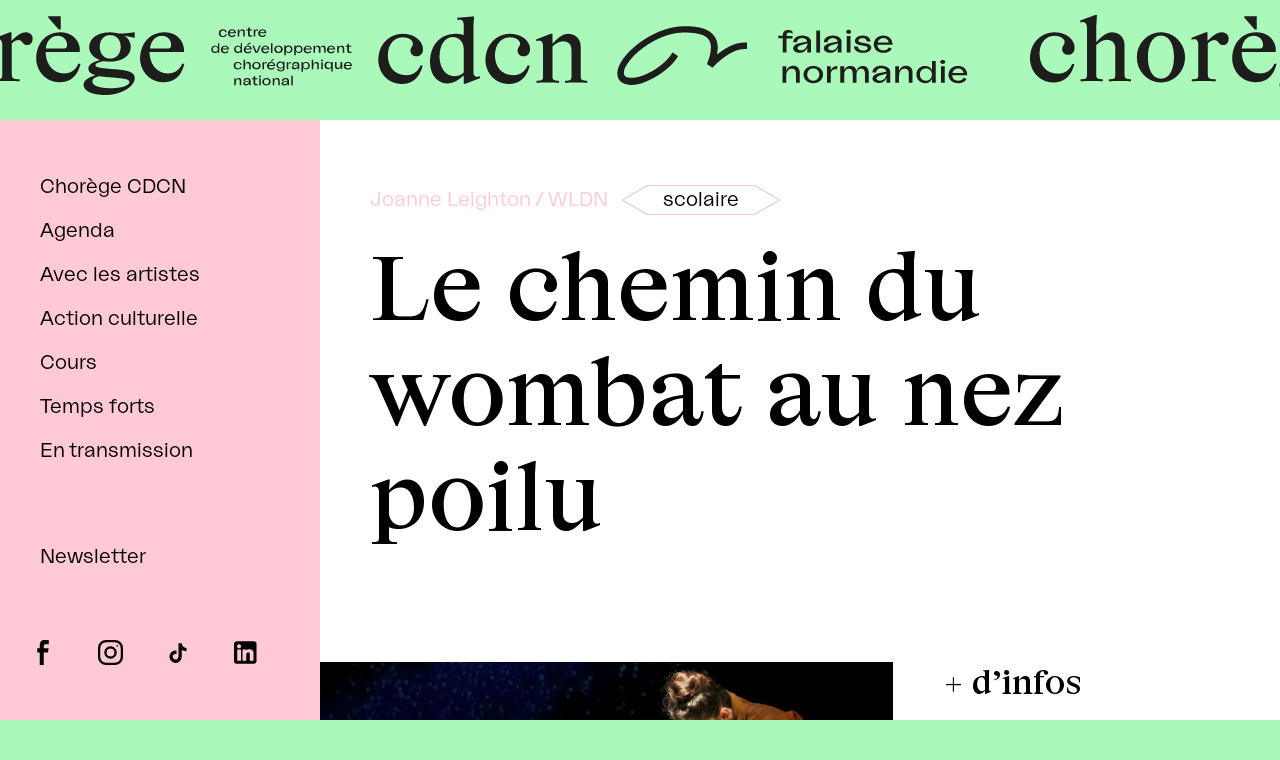

--- FILE ---
content_type: text/html; charset=UTF-8
request_url: https://chorege-cdcn.com/evenement/le-chemin-du-wombat-au-nez-poilu-scolaire/
body_size: 11094
content:
<!doctype html>
<html lang="fr-FR">

<head>
  <meta charset="UTF-8">
  <meta name="viewport" content="width=device-width, initial-scale=1">

    	<meta name="description" content="">
  	<meta property="og:title" content="Le chemin du wombat au nez poilu"/>
  	<meta property="og:description" content="	"/>
  	<meta property="og:type" content="article"/>
  	<meta property="og:url" content="https://chorege-cdcn.com/evenement/le-chemin-du-wombat-au-nez-poilu-scolaire/"/>
  	<meta property="og:site_name" content="Chorège"/>
  	<meta property="og:image" content="	https://chorege-cdcn.com/wp-content/uploads/2023/02/Lecheminduwombat230107_56cPatrickBerger-light-e1676987332371-1024x852.png"/>

  	<meta name="twitter:card" content="article" />
  	<meta name="twitter:title" content="Le chemin du wombat au nez poilu" />
  	<meta name="twitter:description" content="" />
  	<meta name="twitter:image" content="https://chorege-cdcn.com/wp-content/uploads/2023/02/Lecheminduwombat230107_56cPatrickBerger-light-e1676987332371-1024x852.png" />

    <link rel="apple-touch-icon" sizes="57x57" href="favicon/apple-icon-57x57.png">
    <link rel="apple-touch-icon" sizes="60x60" href="favicon/apple-icon-60x60.png">
    <link rel="apple-touch-icon" sizes="72x72" href="favicon/apple-icon-72x72.png">
    <link rel="apple-touch-icon" sizes="76x76" href="favicon/apple-icon-76x76.png">
    <link rel="apple-touch-icon" sizes="114x114" href="favicon/apple-icon-114x114.png">
    <link rel="apple-touch-icon" sizes="120x120" href="favicon/apple-icon-120x120.png">
    <link rel="apple-touch-icon" sizes="144x144" href="favicon/apple-icon-144x144.png">
    <link rel="apple-touch-icon" sizes="152x152" href="favicon/apple-icon-152x152.png">
    <link rel="apple-touch-icon" sizes="180x180" href="favicon/apple-icon-180x180.png">
    <link rel="icon" type="image/png" sizes="192x192"  href="favicon/android-icon-192x192.png">
    <link rel="icon" type="image/png" sizes="32x32" href="favicon/favicon-32x32.png">
    <link rel="icon" type="image/png" sizes="96x96" href="favicon/favicon-96x96.png">
    <link rel="icon" type="image/png" sizes="16x16" href="favicon/favicon-16x16.png">
    <link rel="manifest" href="favicon/manifest.json">
    <meta name="msapplication-TileColor" content="#ffffff">
    <meta name="msapplication-TileImage" content="favicon/ms-icon-144x144.png">
    <meta name="theme-color" content="#ffffff">


  



	<!--[if IE]><meta http-equiv="X-UA-Compatible" content="IE=edge,chrome=1"><![endif]-->
	<link rel="profile" href="http://gmpg.org/xfn/11">

	<meta name='robots' content='index, follow, max-image-preview:large, max-snippet:-1, max-video-preview:-1' />
	<style>img:is([sizes="auto" i], [sizes^="auto," i]) { contain-intrinsic-size: 3000px 1500px }</style>
	
	<!-- This site is optimized with the Yoast SEO plugin v26.6 - https://yoast.com/wordpress/plugins/seo/ -->
	<title>Le chemin du wombat au nez poilu - Chorège</title>
	<link rel="canonical" href="https://chorege-cdcn.com/evenement/le-chemin-du-wombat-au-nez-poilu-scolaire/" />
	<meta property="og:locale" content="fr_FR" />
	<meta property="og:type" content="article" />
	<meta property="og:title" content="Le chemin du wombat au nez poilu - Chorège" />
	<meta property="og:description" content="Un moment ludique et imaginaire qui questionne les enjeux écologiques Joanne Leighton revient à Falaise avec un spectacle imaginé pour le jeune public dans lequel les interprètes racontent l’histoire de la “Terre-Mère”, l&rsquo;histoire de la faune et de la flore du désert australien.&nbsp; En s’inspirant des légendes de la culture aborigène, dans laquelle la chorégraphe..." />
	<meta property="og:url" content="https://chorege-cdcn.com/evenement/le-chemin-du-wombat-au-nez-poilu-scolaire/" />
	<meta property="og:site_name" content="Chorège" />
	<meta property="article:modified_time" content="2023-05-02T09:04:47+00:00" />
	<meta property="og:image" content="https://chorege-cdcn.com/wp-content/uploads/2023/02/Lecheminduwombat230107_56cPatrickBerger-light-e1676987332371-1024x852.png" />
	<meta property="og:image:width" content="1024" />
	<meta property="og:image:height" content="852" />
	<meta property="og:image:type" content="image/png" />
	<meta name="twitter:card" content="summary_large_image" />
	<meta name="twitter:label1" content="Durée de lecture estimée" />
	<meta name="twitter:data1" content="1 minute" />
	<script type="application/ld+json" class="yoast-schema-graph">{"@context":"https://schema.org","@graph":[{"@type":"WebPage","@id":"https://chorege-cdcn.com/evenement/le-chemin-du-wombat-au-nez-poilu-scolaire/","url":"https://chorege-cdcn.com/evenement/le-chemin-du-wombat-au-nez-poilu-scolaire/","name":"Le chemin du wombat au nez poilu - Chorège","isPartOf":{"@id":"https://chorege-cdcn.com/#website"},"primaryImageOfPage":{"@id":"https://chorege-cdcn.com/evenement/le-chemin-du-wombat-au-nez-poilu-scolaire/#primaryimage"},"image":{"@id":"https://chorege-cdcn.com/evenement/le-chemin-du-wombat-au-nez-poilu-scolaire/#primaryimage"},"thumbnailUrl":"https://chorege-cdcn.com/wp-content/uploads/2023/02/Lecheminduwombat230107_56cPatrickBerger-light-e1676987332371.png","datePublished":"2023-02-21T13:47:48+00:00","dateModified":"2023-05-02T09:04:47+00:00","breadcrumb":{"@id":"https://chorege-cdcn.com/evenement/le-chemin-du-wombat-au-nez-poilu-scolaire/#breadcrumb"},"inLanguage":"fr-FR","potentialAction":[{"@type":"ReadAction","target":["https://chorege-cdcn.com/evenement/le-chemin-du-wombat-au-nez-poilu-scolaire/"]}]},{"@type":"ImageObject","inLanguage":"fr-FR","@id":"https://chorege-cdcn.com/evenement/le-chemin-du-wombat-au-nez-poilu-scolaire/#primaryimage","url":"https://chorege-cdcn.com/wp-content/uploads/2023/02/Lecheminduwombat230107_56cPatrickBerger-light-e1676987332371.png","contentUrl":"https://chorege-cdcn.com/wp-content/uploads/2023/02/Lecheminduwombat230107_56cPatrickBerger-light-e1676987332371.png","width":1340,"height":1115,"caption":"© Patrick Berger"},{"@type":"BreadcrumbList","@id":"https://chorege-cdcn.com/evenement/le-chemin-du-wombat-au-nez-poilu-scolaire/#breadcrumb","itemListElement":[{"@type":"ListItem","position":1,"name":"Accueil","item":"https://chorege-cdcn.com/"},{"@type":"ListItem","position":2,"name":"Evenements","item":"https://chorege-cdcn.com/evenement/"},{"@type":"ListItem","position":3,"name":"Le chemin du wombat au nez poilu"}]},{"@type":"WebSite","@id":"https://chorege-cdcn.com/#website","url":"https://chorege-cdcn.com/","name":"Chorège","description":"Centre de Développement Chorégraphique National Falaise Normandie","potentialAction":[{"@type":"SearchAction","target":{"@type":"EntryPoint","urlTemplate":"https://chorege-cdcn.com/?s={search_term_string}"},"query-input":{"@type":"PropertyValueSpecification","valueRequired":true,"valueName":"search_term_string"}}],"inLanguage":"fr-FR"}]}</script>
	<!-- / Yoast SEO plugin. -->


<link rel='dns-prefetch' href='//use.typekit.net' />
<link rel="alternate" type="application/rss+xml" title="Chorège &raquo; Flux" href="https://chorege-cdcn.com/feed/" />
<link rel="alternate" type="application/rss+xml" title="Chorège &raquo; Flux des commentaires" href="https://chorege-cdcn.com/comments/feed/" />
<script type="text/javascript">
/* <![CDATA[ */
window._wpemojiSettings = {"baseUrl":"https:\/\/s.w.org\/images\/core\/emoji\/15.0.3\/72x72\/","ext":".png","svgUrl":"https:\/\/s.w.org\/images\/core\/emoji\/15.0.3\/svg\/","svgExt":".svg","source":{"concatemoji":"https:\/\/chorege-cdcn.com\/wp-includes\/js\/wp-emoji-release.min.js?ver=6.7.4"}};
/*! This file is auto-generated */
!function(i,n){var o,s,e;function c(e){try{var t={supportTests:e,timestamp:(new Date).valueOf()};sessionStorage.setItem(o,JSON.stringify(t))}catch(e){}}function p(e,t,n){e.clearRect(0,0,e.canvas.width,e.canvas.height),e.fillText(t,0,0);var t=new Uint32Array(e.getImageData(0,0,e.canvas.width,e.canvas.height).data),r=(e.clearRect(0,0,e.canvas.width,e.canvas.height),e.fillText(n,0,0),new Uint32Array(e.getImageData(0,0,e.canvas.width,e.canvas.height).data));return t.every(function(e,t){return e===r[t]})}function u(e,t,n){switch(t){case"flag":return n(e,"\ud83c\udff3\ufe0f\u200d\u26a7\ufe0f","\ud83c\udff3\ufe0f\u200b\u26a7\ufe0f")?!1:!n(e,"\ud83c\uddfa\ud83c\uddf3","\ud83c\uddfa\u200b\ud83c\uddf3")&&!n(e,"\ud83c\udff4\udb40\udc67\udb40\udc62\udb40\udc65\udb40\udc6e\udb40\udc67\udb40\udc7f","\ud83c\udff4\u200b\udb40\udc67\u200b\udb40\udc62\u200b\udb40\udc65\u200b\udb40\udc6e\u200b\udb40\udc67\u200b\udb40\udc7f");case"emoji":return!n(e,"\ud83d\udc26\u200d\u2b1b","\ud83d\udc26\u200b\u2b1b")}return!1}function f(e,t,n){var r="undefined"!=typeof WorkerGlobalScope&&self instanceof WorkerGlobalScope?new OffscreenCanvas(300,150):i.createElement("canvas"),a=r.getContext("2d",{willReadFrequently:!0}),o=(a.textBaseline="top",a.font="600 32px Arial",{});return e.forEach(function(e){o[e]=t(a,e,n)}),o}function t(e){var t=i.createElement("script");t.src=e,t.defer=!0,i.head.appendChild(t)}"undefined"!=typeof Promise&&(o="wpEmojiSettingsSupports",s=["flag","emoji"],n.supports={everything:!0,everythingExceptFlag:!0},e=new Promise(function(e){i.addEventListener("DOMContentLoaded",e,{once:!0})}),new Promise(function(t){var n=function(){try{var e=JSON.parse(sessionStorage.getItem(o));if("object"==typeof e&&"number"==typeof e.timestamp&&(new Date).valueOf()<e.timestamp+604800&&"object"==typeof e.supportTests)return e.supportTests}catch(e){}return null}();if(!n){if("undefined"!=typeof Worker&&"undefined"!=typeof OffscreenCanvas&&"undefined"!=typeof URL&&URL.createObjectURL&&"undefined"!=typeof Blob)try{var e="postMessage("+f.toString()+"("+[JSON.stringify(s),u.toString(),p.toString()].join(",")+"));",r=new Blob([e],{type:"text/javascript"}),a=new Worker(URL.createObjectURL(r),{name:"wpTestEmojiSupports"});return void(a.onmessage=function(e){c(n=e.data),a.terminate(),t(n)})}catch(e){}c(n=f(s,u,p))}t(n)}).then(function(e){for(var t in e)n.supports[t]=e[t],n.supports.everything=n.supports.everything&&n.supports[t],"flag"!==t&&(n.supports.everythingExceptFlag=n.supports.everythingExceptFlag&&n.supports[t]);n.supports.everythingExceptFlag=n.supports.everythingExceptFlag&&!n.supports.flag,n.DOMReady=!1,n.readyCallback=function(){n.DOMReady=!0}}).then(function(){return e}).then(function(){var e;n.supports.everything||(n.readyCallback(),(e=n.source||{}).concatemoji?t(e.concatemoji):e.wpemoji&&e.twemoji&&(t(e.twemoji),t(e.wpemoji)))}))}((window,document),window._wpemojiSettings);
/* ]]> */
</script>
<style id='wp-emoji-styles-inline-css' type='text/css'>

	img.wp-smiley, img.emoji {
		display: inline !important;
		border: none !important;
		box-shadow: none !important;
		height: 1em !important;
		width: 1em !important;
		margin: 0 0.07em !important;
		vertical-align: -0.1em !important;
		background: none !important;
		padding: 0 !important;
	}
</style>
<link rel='stylesheet' id='wp-preferences-css' href='https://chorege-cdcn.com/wp-includes/css/dist/preferences/style.min.css?ver=6.7.4' type='text/css' media='all' />
<link rel='stylesheet' id='wp-block-editor-css' href='https://chorege-cdcn.com/wp-includes/css/dist/block-editor/style.min.css?ver=6.7.4' type='text/css' media='all' />
<link rel='stylesheet' id='wp-reusable-blocks-css' href='https://chorege-cdcn.com/wp-includes/css/dist/reusable-blocks/style.min.css?ver=6.7.4' type='text/css' media='all' />
<link rel='stylesheet' id='wp-patterns-css' href='https://chorege-cdcn.com/wp-includes/css/dist/patterns/style.min.css?ver=6.7.4' type='text/css' media='all' />
<link rel='stylesheet' id='wp-editor-css' href='https://chorege-cdcn.com/wp-includes/css/dist/editor/style.min.css?ver=6.7.4' type='text/css' media='all' />
<link rel='stylesheet' id='gf_block-cgb-style-css-css' href='https://chorege-cdcn.com/wp-content/plugins/chorege-blocks/dist/blocks.style.build.css?ver=6.7.4' type='text/css' media='all' />
<style id='classic-theme-styles-inline-css' type='text/css'>
/*! This file is auto-generated */
.wp-block-button__link{color:#fff;background-color:#32373c;border-radius:9999px;box-shadow:none;text-decoration:none;padding:calc(.667em + 2px) calc(1.333em + 2px);font-size:1.125em}.wp-block-file__button{background:#32373c;color:#fff;text-decoration:none}
</style>
<style id='global-styles-inline-css' type='text/css'>
:root{--wp--preset--aspect-ratio--square: 1;--wp--preset--aspect-ratio--4-3: 4/3;--wp--preset--aspect-ratio--3-4: 3/4;--wp--preset--aspect-ratio--3-2: 3/2;--wp--preset--aspect-ratio--2-3: 2/3;--wp--preset--aspect-ratio--16-9: 16/9;--wp--preset--aspect-ratio--9-16: 9/16;--wp--preset--color--black: #000000;--wp--preset--color--cyan-bluish-gray: #abb8c3;--wp--preset--color--white: #ffffff;--wp--preset--color--pale-pink: #f78da7;--wp--preset--color--vivid-red: #cf2e2e;--wp--preset--color--luminous-vivid-orange: #ff6900;--wp--preset--color--luminous-vivid-amber: #fcb900;--wp--preset--color--light-green-cyan: #7bdcb5;--wp--preset--color--vivid-green-cyan: #00d084;--wp--preset--color--pale-cyan-blue: #8ed1fc;--wp--preset--color--vivid-cyan-blue: #0693e3;--wp--preset--color--vivid-purple: #9b51e0;--wp--preset--gradient--vivid-cyan-blue-to-vivid-purple: linear-gradient(135deg,rgba(6,147,227,1) 0%,rgb(155,81,224) 100%);--wp--preset--gradient--light-green-cyan-to-vivid-green-cyan: linear-gradient(135deg,rgb(122,220,180) 0%,rgb(0,208,130) 100%);--wp--preset--gradient--luminous-vivid-amber-to-luminous-vivid-orange: linear-gradient(135deg,rgba(252,185,0,1) 0%,rgba(255,105,0,1) 100%);--wp--preset--gradient--luminous-vivid-orange-to-vivid-red: linear-gradient(135deg,rgba(255,105,0,1) 0%,rgb(207,46,46) 100%);--wp--preset--gradient--very-light-gray-to-cyan-bluish-gray: linear-gradient(135deg,rgb(238,238,238) 0%,rgb(169,184,195) 100%);--wp--preset--gradient--cool-to-warm-spectrum: linear-gradient(135deg,rgb(74,234,220) 0%,rgb(151,120,209) 20%,rgb(207,42,186) 40%,rgb(238,44,130) 60%,rgb(251,105,98) 80%,rgb(254,248,76) 100%);--wp--preset--gradient--blush-light-purple: linear-gradient(135deg,rgb(255,206,236) 0%,rgb(152,150,240) 100%);--wp--preset--gradient--blush-bordeaux: linear-gradient(135deg,rgb(254,205,165) 0%,rgb(254,45,45) 50%,rgb(107,0,62) 100%);--wp--preset--gradient--luminous-dusk: linear-gradient(135deg,rgb(255,203,112) 0%,rgb(199,81,192) 50%,rgb(65,88,208) 100%);--wp--preset--gradient--pale-ocean: linear-gradient(135deg,rgb(255,245,203) 0%,rgb(182,227,212) 50%,rgb(51,167,181) 100%);--wp--preset--gradient--electric-grass: linear-gradient(135deg,rgb(202,248,128) 0%,rgb(113,206,126) 100%);--wp--preset--gradient--midnight: linear-gradient(135deg,rgb(2,3,129) 0%,rgb(40,116,252) 100%);--wp--preset--font-size--small: 13px;--wp--preset--font-size--medium: 20px;--wp--preset--font-size--large: 36px;--wp--preset--font-size--x-large: 42px;--wp--preset--spacing--20: 0.44rem;--wp--preset--spacing--30: 0.67rem;--wp--preset--spacing--40: 1rem;--wp--preset--spacing--50: 1.5rem;--wp--preset--spacing--60: 2.25rem;--wp--preset--spacing--70: 3.38rem;--wp--preset--spacing--80: 5.06rem;--wp--preset--shadow--natural: 6px 6px 9px rgba(0, 0, 0, 0.2);--wp--preset--shadow--deep: 12px 12px 50px rgba(0, 0, 0, 0.4);--wp--preset--shadow--sharp: 6px 6px 0px rgba(0, 0, 0, 0.2);--wp--preset--shadow--outlined: 6px 6px 0px -3px rgba(255, 255, 255, 1), 6px 6px rgba(0, 0, 0, 1);--wp--preset--shadow--crisp: 6px 6px 0px rgba(0, 0, 0, 1);}:where(.is-layout-flex){gap: 0.5em;}:where(.is-layout-grid){gap: 0.5em;}body .is-layout-flex{display: flex;}.is-layout-flex{flex-wrap: wrap;align-items: center;}.is-layout-flex > :is(*, div){margin: 0;}body .is-layout-grid{display: grid;}.is-layout-grid > :is(*, div){margin: 0;}:where(.wp-block-columns.is-layout-flex){gap: 2em;}:where(.wp-block-columns.is-layout-grid){gap: 2em;}:where(.wp-block-post-template.is-layout-flex){gap: 1.25em;}:where(.wp-block-post-template.is-layout-grid){gap: 1.25em;}.has-black-color{color: var(--wp--preset--color--black) !important;}.has-cyan-bluish-gray-color{color: var(--wp--preset--color--cyan-bluish-gray) !important;}.has-white-color{color: var(--wp--preset--color--white) !important;}.has-pale-pink-color{color: var(--wp--preset--color--pale-pink) !important;}.has-vivid-red-color{color: var(--wp--preset--color--vivid-red) !important;}.has-luminous-vivid-orange-color{color: var(--wp--preset--color--luminous-vivid-orange) !important;}.has-luminous-vivid-amber-color{color: var(--wp--preset--color--luminous-vivid-amber) !important;}.has-light-green-cyan-color{color: var(--wp--preset--color--light-green-cyan) !important;}.has-vivid-green-cyan-color{color: var(--wp--preset--color--vivid-green-cyan) !important;}.has-pale-cyan-blue-color{color: var(--wp--preset--color--pale-cyan-blue) !important;}.has-vivid-cyan-blue-color{color: var(--wp--preset--color--vivid-cyan-blue) !important;}.has-vivid-purple-color{color: var(--wp--preset--color--vivid-purple) !important;}.has-black-background-color{background-color: var(--wp--preset--color--black) !important;}.has-cyan-bluish-gray-background-color{background-color: var(--wp--preset--color--cyan-bluish-gray) !important;}.has-white-background-color{background-color: var(--wp--preset--color--white) !important;}.has-pale-pink-background-color{background-color: var(--wp--preset--color--pale-pink) !important;}.has-vivid-red-background-color{background-color: var(--wp--preset--color--vivid-red) !important;}.has-luminous-vivid-orange-background-color{background-color: var(--wp--preset--color--luminous-vivid-orange) !important;}.has-luminous-vivid-amber-background-color{background-color: var(--wp--preset--color--luminous-vivid-amber) !important;}.has-light-green-cyan-background-color{background-color: var(--wp--preset--color--light-green-cyan) !important;}.has-vivid-green-cyan-background-color{background-color: var(--wp--preset--color--vivid-green-cyan) !important;}.has-pale-cyan-blue-background-color{background-color: var(--wp--preset--color--pale-cyan-blue) !important;}.has-vivid-cyan-blue-background-color{background-color: var(--wp--preset--color--vivid-cyan-blue) !important;}.has-vivid-purple-background-color{background-color: var(--wp--preset--color--vivid-purple) !important;}.has-black-border-color{border-color: var(--wp--preset--color--black) !important;}.has-cyan-bluish-gray-border-color{border-color: var(--wp--preset--color--cyan-bluish-gray) !important;}.has-white-border-color{border-color: var(--wp--preset--color--white) !important;}.has-pale-pink-border-color{border-color: var(--wp--preset--color--pale-pink) !important;}.has-vivid-red-border-color{border-color: var(--wp--preset--color--vivid-red) !important;}.has-luminous-vivid-orange-border-color{border-color: var(--wp--preset--color--luminous-vivid-orange) !important;}.has-luminous-vivid-amber-border-color{border-color: var(--wp--preset--color--luminous-vivid-amber) !important;}.has-light-green-cyan-border-color{border-color: var(--wp--preset--color--light-green-cyan) !important;}.has-vivid-green-cyan-border-color{border-color: var(--wp--preset--color--vivid-green-cyan) !important;}.has-pale-cyan-blue-border-color{border-color: var(--wp--preset--color--pale-cyan-blue) !important;}.has-vivid-cyan-blue-border-color{border-color: var(--wp--preset--color--vivid-cyan-blue) !important;}.has-vivid-purple-border-color{border-color: var(--wp--preset--color--vivid-purple) !important;}.has-vivid-cyan-blue-to-vivid-purple-gradient-background{background: var(--wp--preset--gradient--vivid-cyan-blue-to-vivid-purple) !important;}.has-light-green-cyan-to-vivid-green-cyan-gradient-background{background: var(--wp--preset--gradient--light-green-cyan-to-vivid-green-cyan) !important;}.has-luminous-vivid-amber-to-luminous-vivid-orange-gradient-background{background: var(--wp--preset--gradient--luminous-vivid-amber-to-luminous-vivid-orange) !important;}.has-luminous-vivid-orange-to-vivid-red-gradient-background{background: var(--wp--preset--gradient--luminous-vivid-orange-to-vivid-red) !important;}.has-very-light-gray-to-cyan-bluish-gray-gradient-background{background: var(--wp--preset--gradient--very-light-gray-to-cyan-bluish-gray) !important;}.has-cool-to-warm-spectrum-gradient-background{background: var(--wp--preset--gradient--cool-to-warm-spectrum) !important;}.has-blush-light-purple-gradient-background{background: var(--wp--preset--gradient--blush-light-purple) !important;}.has-blush-bordeaux-gradient-background{background: var(--wp--preset--gradient--blush-bordeaux) !important;}.has-luminous-dusk-gradient-background{background: var(--wp--preset--gradient--luminous-dusk) !important;}.has-pale-ocean-gradient-background{background: var(--wp--preset--gradient--pale-ocean) !important;}.has-electric-grass-gradient-background{background: var(--wp--preset--gradient--electric-grass) !important;}.has-midnight-gradient-background{background: var(--wp--preset--gradient--midnight) !important;}.has-small-font-size{font-size: var(--wp--preset--font-size--small) !important;}.has-medium-font-size{font-size: var(--wp--preset--font-size--medium) !important;}.has-large-font-size{font-size: var(--wp--preset--font-size--large) !important;}.has-x-large-font-size{font-size: var(--wp--preset--font-size--x-large) !important;}
:where(.wp-block-post-template.is-layout-flex){gap: 1.25em;}:where(.wp-block-post-template.is-layout-grid){gap: 1.25em;}
:where(.wp-block-columns.is-layout-flex){gap: 2em;}:where(.wp-block-columns.is-layout-grid){gap: 2em;}
:root :where(.wp-block-pullquote){font-size: 1.5em;line-height: 1.6;}
</style>
<link rel='stylesheet' id='theme-css' href='https://chorege-cdcn.com/wp-content/themes/oceti-chorege-v2/dist/css/theme.css?ver=2.2' type='text/css' media='all' />
<link rel='stylesheet' id='leafletcss-css' href='https://chorege-cdcn.com/wp-content/themes/oceti-chorege-v2/dist/css/leaflet.css?ver=6.7.4' type='text/css' media='all' />
<link rel='stylesheet' id='typekit-css' href='https://use.typekit.net/yxn2udw.css?ver=6.7.4' type='text/css' media='all' />
<link rel='stylesheet' id='sib-front-css-css' href='https://chorege-cdcn.com/wp-content/plugins/mailin/css/mailin-front.css?ver=6.7.4' type='text/css' media='all' />
<script type="text/javascript" src="https://cdnjs.cloudflare.com/ajax/libs/jquery/3.3.1/jquery.min.js?ver=6.7.4" id="jquery-js"></script>
<script type="text/javascript" id="sib-front-js-js-extra">
/* <![CDATA[ */
var sibErrMsg = {"invalidMail":"Veuillez entrer une adresse e-mail valide.","requiredField":"Veuillez compl\u00e9ter les champs obligatoires.","invalidDateFormat":"Veuillez entrer une date valide.","invalidSMSFormat":"Veuillez entrer une num\u00e9ro de t\u00e9l\u00e9phone valide."};
var ajax_sib_front_object = {"ajax_url":"https:\/\/chorege-cdcn.com\/wp-admin\/admin-ajax.php","ajax_nonce":"4d7f7ef194","flag_url":"https:\/\/chorege-cdcn.com\/wp-content\/plugins\/mailin\/img\/flags\/"};
/* ]]> */
</script>
<script type="text/javascript" src="https://chorege-cdcn.com/wp-content/plugins/mailin/js/mailin-front.js?ver=1763042810" id="sib-front-js-js"></script>
<meta name="generator" content="WordPress 6.7.4" />
<link rel="icon" href="https://chorege-cdcn.com/wp-content/uploads/2021/07/courbe-150x150.png" sizes="32x32" />
<link rel="icon" href="https://chorege-cdcn.com/wp-content/uploads/2021/07/courbe.png" sizes="192x192" />
<link rel="apple-touch-icon" href="https://chorege-cdcn.com/wp-content/uploads/2021/07/courbe.png" />
<meta name="msapplication-TileImage" content="https://chorege-cdcn.com/wp-content/uploads/2021/07/courbe.png" />
		<style type="text/css" id="wp-custom-css">
			/* Suppression soulignage liens */
.sanssouligne {
	text-decoration: none;
}

/* Chgt typo Sous-titre, crédit photo, crédits coprod */ 
.intervenant-left, figcaption, .hightlight, .sub-title {
	font-family: 'lanord';
}
.wp-block-block-credit-main, .sub-title {
	font-family: 'lanord';
}
.wp-block-liste-partenaires-main, .sub-title {
	font-family: 'lanord';
}

/* Pas de césure avec - */
 * {
	word-break: auto-phrase;
}


@media (min-width: 768px) {
    .bloc-title h1 {
        font-size: 90px;
    }
	  .mg-bt-xl {
        margin-bottom: 100px;
    }
}

/* Chgt typo Sous-titre, blocs wp */ 
.wp-block-heading, .sub-title {
	font-family: 'bigdailyshort-regular';
}
.wp-block-table, .sub-title {
	font-family: 'bigdailyshort-regular';
}
.wp-block-card-temoignage-main, .sub-title {
	font-family: 'lanord';
}		</style>
		<noscript><style id="rocket-lazyload-nojs-css">.rll-youtube-player, [data-lazy-src]{display:none !important;}</style></noscript></head>
<body class="evenement-template-default single single-evenement postid-2839 wp-embed-responsive">
    <header>
      <div class="site-title">
         <a href="https://chorege-cdcn.com">
             <h1>Centre de Développement Chorégraphique National Falaise Normandie</h1>
         </a>
      </div>
    </header>
    <div class="contenu">
        <button type="button" name="Menu principal" id="toggle-menu" class="show-menu hamburger">
              <span class="hamburger-line"></span>
              <span class="hamburger-line"></span>
              <span class="hamburger-line"></span>
        </button>
        <div id="menu-menu" class="menu-wrapper">
            <div class="menu-wrapper-content" style="">
            <button type="button" id="retour" name="button" class="mini-retour">Retour</button>
            <div class="menu-menu-container"><ul id="menu-menu" class="menu"><li id="menu-item-87" class="chorege menu-item menu-item-type-custom menu-item-object-custom menu-item-has-children menu-item-87"><a href="#">Chorège CDCN</a>
<ul class="sub-menu">
	<li id="menu-item-94" class="menu-item menu-item-type-post_type menu-item-object-page menu-item-94"><a href="https://chorege-cdcn.com/qui-est-chorege/">À propos de Chorège</a></li>
	<li id="menu-item-95" class="menu-item menu-item-type-post_type menu-item-object-page menu-item-95"><a href="https://chorege-cdcn.com/l-equipe-de-chorege-cdcn/">L’équipe</a></li>
	<li id="menu-item-96" class="menu-item menu-item-type-post_type menu-item-object-page menu-item-96"><a href="https://chorege-cdcn.com/les-reseaux/">Les réseaux</a></li>
	<li id="menu-item-511" class="menu-item menu-item-type-post_type menu-item-object-page menu-item-511"><a href="https://chorege-cdcn.com/les-partenaires/">Les partenaires</a></li>
	<li id="menu-item-421" class="menu-item menu-item-type-post_type menu-item-object-page menu-item-421"><a href="https://chorege-cdcn.com/acces-et-contact/">Infos pratiques</a></li>
</ul>
</li>
<li id="menu-item-2012" class="menu-item menu-item-type-post_type menu-item-object-page menu-item-2012"><a href="https://chorege-cdcn.com/agenda/">Agenda</a></li>
<li id="menu-item-90" class="artistes menu-item menu-item-type-custom menu-item-object-custom menu-item-has-children menu-item-90"><a href="#">Avec les artistes</a>
<ul class="sub-menu">
	<li id="menu-item-97" class="menu-item menu-item-type-custom menu-item-object-custom menu-item-97"><a href="https://chorege-cdcn.com/artiste-associe/">Artiste associé·e</a></li>
	<li id="menu-item-98" class="menu-item menu-item-type-custom menu-item-object-custom menu-item-98"><a href="https://chorege-cdcn.com/residences/">Les résidences</a></li>
</ul>
</li>
<li id="menu-item-102" class="menu-item menu-item-type-taxonomy menu-item-object-mediation-public menu-item-102"><a href="https://chorege-cdcn.com/publics/action-culturelle/">Action culturelle</a></li>
<li id="menu-item-103" class="menu-item menu-item-type-taxonomy menu-item-object-cours-et-stages menu-item-103"><a href="https://chorege-cdcn.com/cours-et-stages/cours/">Cours</a></li>
<li id="menu-item-473" class="festivals menu-item menu-item-type-custom menu-item-object-custom menu-item-has-children menu-item-473"><a href="#">Temps forts</a>
<ul class="sub-menu">
	<li id="menu-item-1773" class="menu-item menu-item-type-taxonomy menu-item-object-festivals menu-item-1773"><a href="https://chorege-cdcn.com/festivals/flash/">Flash</a></li>
	<li id="menu-item-2006" class="menu-item menu-item-type-taxonomy menu-item-object-festivals menu-item-2006"><a href="https://chorege-cdcn.com/festivals/danser-partout/">Danser partout</a></li>
</ul>
</li>
<li id="menu-item-93" class="ressources menu-item menu-item-type-custom menu-item-object-custom menu-item-has-children menu-item-93"><a href="#">En transmission</a>
<ul class="sub-menu">
	<li id="menu-item-631" class="menu-item menu-item-type-post_type menu-item-object-page menu-item-631"><a href="https://chorege-cdcn.com/formation/">Formation</a></li>
	<li id="menu-item-124" class="menu-item menu-item-type-post_type menu-item-object-page menu-item-124"><a href="https://chorege-cdcn.com/arts-danse/">Danse au lycée</a></li>
	<li id="menu-item-107" class="menu-item menu-item-type-post_type menu-item-object-page menu-item-107"><a href="https://chorege-cdcn.com/mediatheque/">Centre de ressources</a></li>
	<li id="menu-item-106" class="menu-item menu-item-type-post_type menu-item-object-page menu-item-106"><a href="https://chorege-cdcn.com/outils-pedagogiques/">Outils pédagogiques</a></li>
</ul>
</li>
</ul></div>            <div class="menu-sousmenu-container"><ul id="menu-sousmenu" class="menu"><li id="menu-item-89" class="menu-item menu-item-type-custom menu-item-object-custom menu-item-89"><a href="#newsletter">Newsletter</a></li>
</ul></div>            <div class='menu-social'>
                <!-- Menu pictos social -->
                <ul>
                                        <li><a href="https://www.facebook.com/Chorege.Falaise/" target="_blank">facebook</a></li>

                                                <li><a href="http://instagram.com/choregefalaise/" target="_blank">instagram</a></li>

                                                <li><a href="https://www.tiktok.com/@choregecdcn" target="_blank">tiktok</a></li>

                                                <li><a href="https://www.linkedin.com/company/chor%C3%A8ge/" target="_blank">linkedin</a></li>

                        

               </ul>
            </div>
            </div>
       </div>
       <div class="page-content">
                    <div class="bloc-title mg-bt-md">
                <span class="tag">Joanne Leighton / WLDN</span>
                                    <span class="cartouche cartouche-4">scolaire</span>
                    
                                <h1>Le chemin du wombat au nez poilu</h1>

            </div>
            <article class="mg-bt-md">
                
<div class="wp-block-more-infos-cover-main alignfull more-infos-wrapper"><figure><img decoding="async" src="data:image/svg+xml,%3Csvg%20xmlns='http://www.w3.org/2000/svg'%20viewBox='0%200%200%200'%3E%3C/svg%3E" data-lazy-srcset="https://chorege-cdcn.com/wp-content/uploads/2023/02/Lecheminduwombat230107_56cPatrickBerger-light-e1676987332371-350x291.png 350w, https://chorege-cdcn.com/wp-content/uploads/2023/02/Lecheminduwombat230107_56cPatrickBerger-light-e1676987332371-1024x852.png 1024w, https://chorege-cdcn.com/wp-content/uploads/2023/02/Lecheminduwombat230107_56cPatrickBerger-light-e1676987332371-768x639.png 768w, https://chorege-cdcn.com/wp-content/uploads/2023/02/Lecheminduwombat230107_56cPatrickBerger-light-e1676987332371.png 1340w"" data-lazy-src="https://chorege-cdcn.com/wp-content/uploads/2023/02/Lecheminduwombat230107_56cPatrickBerger-light-e1676987332371-150x150.png"><noscript><img decoding="async" src="https://chorege-cdcn.com/wp-content/uploads/2023/02/Lecheminduwombat230107_56cPatrickBerger-light-e1676987332371-150x150.png" srcset="https://chorege-cdcn.com/wp-content/uploads/2023/02/Lecheminduwombat230107_56cPatrickBerger-light-e1676987332371-350x291.png 350w, https://chorege-cdcn.com/wp-content/uploads/2023/02/Lecheminduwombat230107_56cPatrickBerger-light-e1676987332371-1024x852.png 1024w, https://chorege-cdcn.com/wp-content/uploads/2023/02/Lecheminduwombat230107_56cPatrickBerger-light-e1676987332371-768x639.png 768w, https://chorege-cdcn.com/wp-content/uploads/2023/02/Lecheminduwombat230107_56cPatrickBerger-light-e1676987332371.png 1340w""></noscript><figcaption>© Patrick Berger</figcaption></figure><div class="more-infos-content-right"><h3>+ D&rsquo;INFOS</h3><ul class="more-infos-p"><li><strong>Séances scolaires : <br/></strong>Lundi 15 mai à 10 h et à 14 h 30<br/>Mardi 16 mai à 10 h et à 14 h 30<br/><a rel="noreferrer noopener" href="https://www.google.com/maps/place/15+Rue+du+Pavillon,+14700+Falaise/" target="_blank">Salle du Pavillon</a> (Guibray), Falaise<br/>50 min + 15 min d&rsquo;échange<br/><br/>Du CP au CM2<br/>Tarif 5€/élève</li></ul>
<div class="wp-block-more-infos-link outil-link-wrapper"><a href="https://2lhyp.r.bh.d.sendibt3.com/mk/cl/f/[base64]" class="ticket">Faire une demande de réservation</a></div>



<div class="wp-block-more-infos-link outil-link-wrapper"><a href="https://chorege-cdcn.com/evenement/le-chemin-du-wombat-au-nez-poilu/" class="ticket">Voir la séance tout public le mercredi</a></div>



<div class="wp-block-more-infos-link outil-link-wrapper"><a href="https://www.wldn.fr/">En savoir plus sur la compagnie</a></div>
</div></div>



<h2 class="wp-block-heading">Un moment ludique et imaginaire qui questionne les enjeux écologiques</h2>



<p>Joanne Leighton revient à Falaise avec un spectacle imaginé pour le jeune public dans lequel les interprètes racontent l’histoire de la “Terre-Mère”, l&rsquo;histoire de la faune et de la flore du désert australien.&nbsp;</p>



<p>En s’inspirant des légendes de la culture aborigène, dans laquelle la chorégraphe a baigné dans son enfance, on est appelé dans un voyage solaire et minéral. Faisant appel à la mémoire, au souffle et aux couleurs, les deux danseuses invitent les enfants dans cet environnement chaud, aride, rouge sable, à s’intéresser aux enjeux écologiques, à réfléchir sur les paysages qui les entourent&#8230;</p>



<div class="wp-block-block-credit-main credits"><button class="js-credit show-credit">Crédits</button><ul class=""><li>Chorégraphie, direction : Joanne Leighton </li><li>Artistes chorégraphiques : Flore Khoury &amp; Marie Tassin</li><li>Musique originale : Peter Crosbie</li><li>Collaboratrice artistique : Marie Fonte</li><li>Textes : Marie Fonte, Flore Khoury, Joanne Leighton, Marie Tassin </li><li>Vidéo : Flavie Trichet-Lespagnol </li><li>Lumières : Romain de Lagarde</li><li>Régisseur général : François Blet</li><li>Production : WLDN</li><li>Coproduction : Le ZEF, Scène nationale de Marseille ; Le Théâtre de Saint-Quentin-en-Yvelines – Scène Nationale ; Centre Chorégraphique National de Tours – Direction Thomas Lebrun ; L’Échangeur / CDCN de Château-Thierry ; La Commanderie, Élancourt ; Chorège CDCN Falaise Normandie ; en cours</li></ul></div>
            </article>
                        

    <div id="newsletter" class="newsletter sans-serif mg-tp-md">
        <p>                    <script type="text/javascript">
                        var onloadSibCallback = function () {
                            jQuery('.g-recaptcha').each(function (index, el) {
                                grecaptcha.render(el, {
                                    'sitekey': jQuery(el).attr('data-sitekey')
                                });
                            });
                        };
                    </script>
					                <script src="https://www.google.com/recaptcha/api.js?onload=onloadSibCallback&render=explicit" async defer></script>
				
			<form id="sib_signup_form_2" method="post" class="sib_signup_form">
				<div class="sib_loader" style="display:none;"><img
						 src="data:image/svg+xml,%3Csvg%20xmlns='http://www.w3.org/2000/svg'%20viewBox='0%200%200%200'%3E%3C/svg%3E" alt="loader" data-lazy-src="https://chorege-cdcn.com/wp-includes/images/spinner.gif"><noscript><img
							src="https://chorege-cdcn.com/wp-includes/images/spinner.gif" alt="loader"></noscript></div>
				<input type="hidden" name="sib_form_action" value="subscribe_form_submit">
				<input type="hidden" name="sib_form_id" value="2">
                <input type="hidden" name="sib_form_alert_notice" value="Remplissez ce champ s’il vous plaît">
                <input type="hidden" name="sib_form_invalid_email_notice" value="Cette adresse email n\&#039;est pas valide">
                <input type="hidden" name="sib_security" value="4d7f7ef194">
				<div class="sib_signup_box_inside_2">
					<div style="/*display:none*/" class="sib_msg_disp">
					</div>
                    					<div class="newsletter-form">
<h3>Rejoignez la newsletter mensuelle de Chorège</h3>
<!-- Maj newsletter 09122024 -->

<div class="newsletter-form-content">


<p>
<a href="https://chorege-cdcn.com/newsletter/" class="sanssouligne">    
<input type="button" class="btn-round--big arrow-right" value="S'inscrire">
</a>
</p>

</div>
</div>				</div>
			</form>
			<style>
				form#sib_signup_form_2 p.sib-alert-message {
    padding: 6px 12px;
    margin-bottom: 20px;
    border: 1px solid transparent;
    border-radius: 4px;
    -webkit-box-sizing: border-box;
    -moz-box-sizing: border-box;
    box-sizing: border-box;
}
form#sib_signup_form_2 p.sib-alert-message-error {
    background-color: #f2dede;
    border-color: #ebccd1;
    color: #a94442;
}
form#sib_signup_form_2 p.sib-alert-message-success {
    background-color: #dff0d8;
    border-color: #d6e9c6;
    color: #3c763d;
}
form#sib_signup_form_2 p.sib-alert-message-warning {
    background-color: #fcf8e3;
    border-color: #faebcc;
    color: #8a6d3b;
}
			</style>
			</p>
    </div>

    <footer class="footer">
        <div class="footer-content">
            <div class="row col">
                <div class="col">
                    <p>
                        Du lundi au jeudi de 9h à 12h30 et de 14h à 18h                    </p>
                    <address>
                        1 avenue de la Crosse<br>
                        14700 Falaise                    </address>
                </div>
                <div class="col">
                    <address>
                        <h5>Administration</h5>
                        <a class="call-me" href="tel:+33231902554">02 31 90 25 54</a>
                    </address>
                    <address>
                        <h5>Réservations</h5>
                        <a class="call-me" href="tel:+33685640658">06 85 64 06 58</a>
                    </address>
                </div>
            </div>
            <div class="row col">
                <div class="col">
                    <div class="no-orchard"><ul id="menu-menu-footer" class="menu"><li id="menu-item-118" class="menu-item menu-item-type-post_type menu-item-object-page menu-item-118"><a href="https://chorege-cdcn.com/mentions-legales/">Mentions légales</a></li>
</ul></div>                </div>
                <div class="col">
                    <a class="btn arrow-right btn-contact" href="https://chorege-cdcn.com/acces-et-contact/">Contact</a>
                </div>
            </div>

        </div>
        <span class="sub-footer">
            © 2026 - Centre de Développement Chorégraphique National Falaise Normandie        </span>
    </footer>
    <!-- Global site tag (gtag.js) - Google Analytics -->
    <script async src="https://www.googletagmanager.com/gtag/js?id=UA-166673643-1"></script>
    <script>
      window.dataLayer = window.dataLayer || [];
      function gtag(){dataLayer.push(arguments);}
      gtag('js', new Date());

      gtag('config', 'UA-166673643-1');
    </script>
    <script type="text/javascript" id="main-js-extra">
/* <![CDATA[ */
var ajax_residence_object = {"ajaxurl":"https:\/\/chorege-cdcn.com\/wp-admin\/admin-ajax.php","loadingmessage":"Envoi des informations..."};
/* ]]> */
</script>
<script type="text/javascript" src="https://chorege-cdcn.com/wp-content/themes/oceti-chorege-v2/dist/js/main.js?ver=2.0" id="main-js"></script>
<script>window.lazyLoadOptions = [{
                elements_selector: "img[data-lazy-src],.rocket-lazyload",
                data_src: "lazy-src",
                data_srcset: "lazy-srcset",
                data_sizes: "lazy-sizes",
                class_loading: "lazyloading",
                class_loaded: "lazyloaded",
                threshold: 300,
                callback_loaded: function(element) {
                    if ( element.tagName === "IFRAME" && element.dataset.rocketLazyload == "fitvidscompatible" ) {
                        if (element.classList.contains("lazyloaded") ) {
                            if (typeof window.jQuery != "undefined") {
                                if (jQuery.fn.fitVids) {
                                    jQuery(element).parent().fitVids();
                                }
                            }
                        }
                    }
                }},{
				elements_selector: ".rocket-lazyload",
				data_src: "lazy-src",
				data_srcset: "lazy-srcset",
				data_sizes: "lazy-sizes",
				class_loading: "lazyloading",
				class_loaded: "lazyloaded",
				threshold: 300,
			}];
        window.addEventListener('LazyLoad::Initialized', function (e) {
            var lazyLoadInstance = e.detail.instance;

            if (window.MutationObserver) {
                var observer = new MutationObserver(function(mutations) {
                    var image_count = 0;
                    var iframe_count = 0;
                    var rocketlazy_count = 0;

                    mutations.forEach(function(mutation) {
                        for (var i = 0; i < mutation.addedNodes.length; i++) {
                            if (typeof mutation.addedNodes[i].getElementsByTagName !== 'function') {
                                continue;
                            }

                            if (typeof mutation.addedNodes[i].getElementsByClassName !== 'function') {
                                continue;
                            }

                            images = mutation.addedNodes[i].getElementsByTagName('img');
                            is_image = mutation.addedNodes[i].tagName == "IMG";
                            iframes = mutation.addedNodes[i].getElementsByTagName('iframe');
                            is_iframe = mutation.addedNodes[i].tagName == "IFRAME";
                            rocket_lazy = mutation.addedNodes[i].getElementsByClassName('rocket-lazyload');

                            image_count += images.length;
			                iframe_count += iframes.length;
			                rocketlazy_count += rocket_lazy.length;

                            if(is_image){
                                image_count += 1;
                            }

                            if(is_iframe){
                                iframe_count += 1;
                            }
                        }
                    } );

                    if(image_count > 0 || iframe_count > 0 || rocketlazy_count > 0){
                        lazyLoadInstance.update();
                    }
                } );

                var b      = document.getElementsByTagName("body")[0];
                var config = { childList: true, subtree: true };

                observer.observe(b, config);
            }
        }, false);</script><script data-no-minify="1" async src="https://chorege-cdcn.com/wp-content/plugins/rocket-lazy-load/assets/js/16.1/lazyload.min.js"></script>
</body>
</html>


--- FILE ---
content_type: text/css
request_url: https://chorege-cdcn.com/wp-content/plugins/chorege-blocks/dist/blocks.style.build.css?ver=6.7.4
body_size: 741
content:
/*
 * Common SCSS can contain your common variables, helpers and mixins
 * that are shared between all of your blocks.
 */
@import url("https://use.typekit.net/yxn2udw.css");
.editor-block-list__layout h1 {
  font-family: "neuzeit-grotesk";
  text-align: left;
  font-weight: normal;
  font-size: 50px;
  line-height: 60px;
  letter-spacing: 1.25px;
  color: #222222; }

.editor-block-list__layout h2 {
  text-align: left;
  font-family: "roc-grotesk-wide";
  font-weight: bold;
  font-variant: Wide;
  font-size: 14px;
  line-height: 23px;
  letter-spacing: 0.21px;
  color: #222222;
  text-transform: uppercase; }

.editor-block-list__layout p {
  font-family: "neuzeit-grotesk";
  text-align: left;
  font-weight: normal;
  font-size: 14px;
  line-height: 20px;
  letter-spacing: 0.63px;
  color: #222222;
  opacity: 1;
  max-width: 420px; }

.editor-block-list__layout .subtitle {
  font-family: "roc-grotesk-wide";
  text-transform: uppercase;
  font-weight: bold;
  font-size: 14px;
  line-height: 23px;
  letter-spacing: 0.21px;
  color: #222222; }

.editor-block-list__layout .breadcrump a {
  color: #222;
  letter-spacing: 0.21px;
  text-decoration: none; }

.editor-block-list__layout .puce {
  position: relative;
  display: block;
  padding-left: 20px;
  margin: 0; }
  .editor-block-list__layout .puce::before {
    display: block;
    content: "";
    height: 100%;
    width: 17px;
    background: url("../img/icons/puce.svg");
    background-repeat: no-repeat;
    background-position: center;
    position: absolute;
    top: 0;
    left: 0px; }

.editor-block-list__layout .date-event {
  width: auto;
  cursor: pointer; }
  .editor-block-list__layout .date-event .date_end {
    width: auto; }
  .editor-block-list__layout .date-event .cadratin {
    display: inline-block;
    height: 100%;
    width: 90px;
    color: transparent;
    background: -webkit-linear-gradient(top, rgba(0, 0, 0, 0) calc(50% - 1px), black calc(50%), rgba(0, 0, 0, 0) calc(50% + 1px));
    background: -o-linear-gradient(top, rgba(0, 0, 0, 0) calc(50% - 1px), black calc(50%), rgba(0, 0, 0, 0) calc(50% + 1px));
    background: linear-gradient(180deg, rgba(0, 0, 0, 0) calc(50% - 1px), black calc(50%), rgba(0, 0, 0, 0) calc(50% + 1px));
    margin: auto 12px;
    -webkit-transition: width 0.5s ease;
    -o-transition: width 0.5s ease;
    transition: width 0.5s ease; }
  .editor-block-list__layout .date-event .date-start {
    width: auto; }
  .editor-block-list__layout .date-event:hover .cadratin {
    -webkit-transition: width 0.5s ease;
    -o-transition: width 0.5s ease;
    transition: width 0.5s ease;
    width: 120px; }

.editor-block-list__layout .quote-rg {
  font-size: 25px;
  line-height: 50px;
  letter-spacing: 0.63; }

.editor-block-list__layout address {
  font-style: normal; }

.editor-block-list__layout .call-me {
  color: inherit;
  font-weight: bold; }


--- FILE ---
content_type: text/css
request_url: https://chorege-cdcn.com/wp-content/themes/oceti-chorege-v2/dist/css/theme.css?ver=2.2
body_size: 10441
content:
@charset "UTF-8";:root{--color-1:#ffcad6;--color-2:#abf8bb}html{box-sizing:border-box;height:100%;padding:0;margin:0;width:100%}*,:after,:before{box-sizing:inherit}body{background:#f5f3f1}body,figure{padding:0;margin:0}figure figcaption{display:block;position:absolute;top:0;left:0;padding:15px 0;font-size:10px;-ms-writing-mode:tb-lr;writing-mode:vertical-lr;transform:rotate(.5turn);background:#fff;opacity:0;transition:opacity 1s ease}figure:hover figcaption{opacity:1}*{margin:0;font-size:20px}header{position:fixed;top:0;left:0;width:100%;height:120px;background:var(--color-2);padding:15px}.contenu{display:flex}.page-content{display:flex;flex-direction:column;flex:1;background:#fff;margin-top:120px;width:100%;z-index:1;box-sizing:border-box;overflow:hidden;padding-left:25px;padding-right:25px;padding-bottom:50px}@media (min-width:768px){.page-content{margin-left:320px;max-width:calc(100vw - 320px);padding-left:50px;padding-right:50px;padding-bottom:100px}}.page-content article{position:relative}.page-content article p{-webkit-hyphens:none;-ms-hyphens:none;hyphens:none}.page-cover{position:relative;margin-left:-50px;margin-right:-50px}.page-cover .etiquette{position:absolute;bottom:40px;left:40px;font-weight:700}.page-cover .decouvrir{position:absolute;bottom:-30px;right:15px;background:var(--color-2)}@media (min-width:768px){.page-cover .decouvrir{right:15%}}.page-cover .decouvrir:after,.page-cover .decouvrir:before{fill:var(--color-2)}.page-cover a{color:#000}.page-cover figure{margin-bottom:0!important;height:75vh;max-height:75vh;overflow:hidden}.page-cover figure img{height:100%}footer,section{margin:0}.mg-bt-md,.mg-bt-xl{margin-bottom:100px}@media (min-width:768px){.mg-bt-xl{margin-bottom:200px}}.mg-tp-xl{margin-top:200px}.mg-tp-md{margin-top:100px}.bloc-title{padding-top:50px}.bloc-title>a{text-decoration:none;color:inherit}@media (min-width:768px){.presentation-asso{margin-left:8.33333%}}@font-face{font-family:bigdailyshort-regular;src:url(../fonts/);src:url(../fonts/?#iefix) format("embedded-opentype"),url(../fonts/bigdailyshort-regular.woff2) format("woff2"),url(../fonts/bigdailyshort-regular.woff) format("woff")}@font-face{font-family:lanord;src:url(../fonts/);src:url(../fonts/?#iefix) format("embedded-opentype"),url(../fonts/lanord-semilight.woff2) format("woff2"),url(../fonts/lanord-semilight.woff) format("woff")}@font-face{font-family:orchard;src:url(../fonts/orchard-linear.eot);src:url(../fonts/orchard-linear.eot?#iefix) format("embedded-opentype"),url(../fonts/orchard-linear.woff2) format("woff2"),url(../fonts/orchard-linear.woff) format("woff"),url(../fonts/orchard-linear.ttf) format("truetype"),url(../fonts/orchard-linear.svg#Orchard-Linear) format("svg");font-weight:400;font-style:normal;font-display:swap}h1{font-family:bigdailyshort-regular;font-size:50px;font-weight:400;font-style:normal;margin-bottom:16.66667px;word-break:break-word;-webkit-hyphens:auto;-ms-hyphens:auto;hyphens:auto}@media (min-width:768px){h1{font-size:100px}}h2{font-family:bigdailyshort-regular}h2,h3{font-weight:400;font-style:normal}.sub-title,h2,h3{font-size:25px}.sans-serif,time{font-family:lanord,sans-serif}p{font-family:bigdailyshort-regular;font-size:20px;line-height:24px;max-width:600px}.primary-color,p a{color:var(--color-1)}article{word-break:break-word;-webkit-hyphens:auto;-ms-hyphens:auto;hyphens:auto}article h2{font-size:50px;margin-top:50px;margin-bottom:50px}article p{margin-bottom:25px}@media (min-width:768px){article>p{max-width:66.66667%}}article ul{list-style-position:outside;list-style-type:"⎼"}article ul li{padding-left:12.5px}article a,p a{color:var(--color-1)}article a:hover,p a:hover{color:var(--color-2)}time{display:inline-block}h3+time{margin-top:12.5px}.wp-block-audio{margin-left:0;margin-right:0}.wp-block-audio audio{width:100%}blockquote,blockquote.wp-block-quote{font-size:130%;line-height:1.5;margin:32px 0;padding:12px 18px;border-left:2px solid rgba(0,0,0,.12)}.wp-block-quote:not(.is-large):not(.is-style-large){padding-left:18px;border-left:2px solid rgba(0,0,0,.12)}.wp-block-quote__citation,.wp-block-quote cite,.wp-block-quote footer{display:block;color:rgba(0,0,0,.4);font-size:.85rem;margin-top:12px}.wp-block-quote cite:before,.wp-block-quote footer:before{content:"— "}.wp-block-button{position:relative;box-sizing:border-box}.wp-block-button.alignwide a{display:block}.wp-block-code,code,pre{color:#666;font-family:Courier,sans-serif;line-height:1.4;margin:32px 0;padding:12px;border:2px solid rgba(0,0,0,.24);box-shadow:inset 0 0 6px rgba(0,0,0,.12);box-sizing:border-box;border-radius:3px}.wp-block-cover,.wp-block-cover-image{margin-top:32px;margin-bottom:32px}.wp-block-cover-image.has-background-dim,.wp-block-cover-image.has-background-dim h2{color:#fff}.wp-block-gallery .blocks-gallery-item{margin-left:0;margin-right:0;padding:0}.wp-block-gallery .blocks-gallery-image{margin-left:0;margin-right:0}.wp-block-gallery .blocks-gallery-image figcaption,.wp-block-gallery .blocks-gallery-item figcaption{box-sizing:border-box}.wp-block-image{max-width:none;margin:32px auto;padding:0}.wp-block-image .size-medium{max-width:50%;height:auto}.wp-block-image.aligncenter,img.aligncenter{display:block;margin:12px auto;padding:0}.wp-block-image.alignnone,img.alignnone{display:inline;margin:12px 0;padding:0}.wp-block-image.alignright,img.alignright{display:inline;margin:16px 0 16px 24px;padding:0}.wp-block-image.alignleft,img.alignleft{display:inline;margin:16px 24px 16px 0;padding:0}table,table.wp-block-table{width:100%;text-align:left;margin:32px 0;padding:0;box-shadow:0 0 12px rgba(0,0,0,.08);border:3px solid rgba(0,0,0,.12);border-spacing:0;border-radius:4px}table form,table li,table p,table ul{margin:6px 0;padding:0}table.wp-block-table tfoot,table.wp-block-table thead,table tfoot,table thead{border:1px solid #ddd;border:1px solid rgba(0,0,0,.12)}table tbody tr:nth-child(odd){background:rgba(0,0,0,.04)}table.wp-block-table th,table th{font-size:1.1rem;text-transform:uppercase}table.wp-block-table td,table.wp-block-table th,table td,table th{margin:0;padding:12px;border-top:1px solid #ddd;border-top:1px solid rgba(0,0,0,.12);box-sizing:border-box}table.wp-block-table.is-style-stripes{border-collapse:collapse}table.wp-block-table.is-style-stripes td{border:1px solid #ddd;border:1px solid rgba(0,0,0,.12)}.container{width:100%;padding-right:25px;padding-left:25px;margin-right:auto;margin-left:auto}@media (min-width:576px){.container{max-width:540px}}@media (min-width:768px){.container{max-width:720px}}@media (min-width:992px){.container{max-width:960px}}@media (min-width:1200px){.container{max-width:1140px}}.container-fluid{width:100%;padding-right:25px;padding-left:25px;margin-right:auto;margin-left:auto}.row{flex-wrap:wrap;margin-right:-25px;margin-left:-25px}.no-gutters{margin-right:0;margin-left:0}.no-gutters>.col,.no-gutters>[class*=col-]{padding-right:0;padding-left:0}.col,.col-1,.col-2,.col-3,.col-4,.col-5,.col-6,.col-7,.col-8,.col-9,.col-10,.col-11,.col-12,.col-auto,.col-lg,.col-lg-1,.col-lg-2,.col-lg-3,.col-lg-4,.col-lg-5,.col-lg-6,.col-lg-7,.col-lg-8,.col-lg-9,.col-lg-10,.col-lg-11,.col-lg-12,.col-lg-auto,.col-md,.col-md-1,.col-md-2,.col-md-3,.col-md-4,.col-md-5,.col-md-6,.col-md-7,.col-md-8,.col-md-9,.col-md-10,.col-md-11,.col-md-12,.col-md-auto,.col-sm,.col-sm-1,.col-sm-2,.col-sm-3,.col-sm-4,.col-sm-5,.col-sm-6,.col-sm-7,.col-sm-8,.col-sm-9,.col-sm-10,.col-sm-11,.col-sm-12,.col-sm-auto,.col-xl,.col-xl-1,.col-xl-2,.col-xl-3,.col-xl-4,.col-xl-5,.col-xl-6,.col-xl-7,.col-xl-8,.col-xl-9,.col-xl-10,.col-xl-11,.col-xl-12,.col-xl-auto{position:relative;width:100%;padding-right:25px;padding-left:25px}.col{flex-basis:0;flex-grow:1;max-width:100%}.col-auto{flex:0 0 auto;width:auto;max-width:100%}.col-1{flex:0 0 8.33333%;max-width:8.33333%}.col-2{flex:0 0 16.66667%;max-width:16.66667%}.col-3{flex:0 0 25%;max-width:25%}.col-4{flex:0 0 33.33333%;max-width:33.33333%}.col-5{flex:0 0 41.66667%;max-width:41.66667%}.col-6{flex:0 0 50%;max-width:50%}.col-7{flex:0 0 58.33333%;max-width:58.33333%}.col-8{flex:0 0 66.66667%;max-width:66.66667%}.col-9{flex:0 0 75%;max-width:75%}.col-10{flex:0 0 83.33333%;max-width:83.33333%}.col-11{flex:0 0 91.66667%;max-width:91.66667%}.col-12{flex:0 0 100%;max-width:100%}.order-first{order:-1}.order-last{order:13}.order-0{order:0}.order-1{order:1}.order-2{order:2}.order-3{order:3}.order-4{order:4}.order-5{order:5}.order-6{order:6}.order-7{order:7}.order-8{order:8}.order-9{order:9}.order-10{order:10}.order-11{order:11}.order-12{order:12}.offset-1{margin-left:8.33333%}.offset-2{margin-left:16.66667%}.offset-3{margin-left:25%}.offset-4{margin-left:33.33333%}.offset-5{margin-left:41.66667%}.offset-6{margin-left:50%}.offset-7{margin-left:58.33333%}.offset-8{margin-left:66.66667%}.offset-9{margin-left:75%}.offset-10{margin-left:83.33333%}.offset-11{margin-left:91.66667%}@media (min-width:576px){.col-sm{flex-basis:0;flex-grow:1;max-width:100%}.col-sm-auto{flex:0 0 auto;width:auto;max-width:100%}.col-sm-1{flex:0 0 8.33333%;max-width:8.33333%}.col-sm-2{flex:0 0 16.66667%;max-width:16.66667%}.col-sm-3{flex:0 0 25%;max-width:25%}.col-sm-4{flex:0 0 33.33333%;max-width:33.33333%}.col-sm-5{flex:0 0 41.66667%;max-width:41.66667%}.col-sm-6{flex:0 0 50%;max-width:50%}.col-sm-7{flex:0 0 58.33333%;max-width:58.33333%}.col-sm-8{flex:0 0 66.66667%;max-width:66.66667%}.col-sm-9{flex:0 0 75%;max-width:75%}.col-sm-10{flex:0 0 83.33333%;max-width:83.33333%}.col-sm-11{flex:0 0 91.66667%;max-width:91.66667%}.col-sm-12{flex:0 0 100%;max-width:100%}.order-sm-first{order:-1}.order-sm-last{order:13}.order-sm-0{order:0}.order-sm-1{order:1}.order-sm-2{order:2}.order-sm-3{order:3}.order-sm-4{order:4}.order-sm-5{order:5}.order-sm-6{order:6}.order-sm-7{order:7}.order-sm-8{order:8}.order-sm-9{order:9}.order-sm-10{order:10}.order-sm-11{order:11}.order-sm-12{order:12}.offset-sm-0{margin-left:0}.offset-sm-1{margin-left:8.33333%}.offset-sm-2{margin-left:16.66667%}.offset-sm-3{margin-left:25%}.offset-sm-4{margin-left:33.33333%}.offset-sm-5{margin-left:41.66667%}.offset-sm-6{margin-left:50%}.offset-sm-7{margin-left:58.33333%}.offset-sm-8{margin-left:66.66667%}.offset-sm-9{margin-left:75%}.offset-sm-10{margin-left:83.33333%}.offset-sm-11{margin-left:91.66667%}}@media (min-width:768px){.col-md{flex-basis:0;flex-grow:1;max-width:100%}.col-md-auto{flex:0 0 auto;width:auto;max-width:100%}.col-md-1{flex:0 0 8.33333%;max-width:8.33333%}.col-md-2{flex:0 0 16.66667%;max-width:16.66667%}.col-md-3{flex:0 0 25%;max-width:25%}.col-md-4{flex:0 0 33.33333%;max-width:33.33333%}.col-md-5{flex:0 0 41.66667%;max-width:41.66667%}.col-md-6{flex:0 0 50%;max-width:50%}.col-md-7{flex:0 0 58.33333%;max-width:58.33333%}.col-md-8{flex:0 0 66.66667%;max-width:66.66667%}.col-md-9{flex:0 0 75%;max-width:75%}.col-md-10{flex:0 0 83.33333%;max-width:83.33333%}.col-md-11{flex:0 0 91.66667%;max-width:91.66667%}.col-md-12{flex:0 0 100%;max-width:100%}.order-md-first{order:-1}.order-md-last{order:13}.order-md-0{order:0}.order-md-1{order:1}.order-md-2{order:2}.order-md-3{order:3}.order-md-4{order:4}.order-md-5{order:5}.order-md-6{order:6}.order-md-7{order:7}.order-md-8{order:8}.order-md-9{order:9}.order-md-10{order:10}.order-md-11{order:11}.order-md-12{order:12}.offset-md-0{margin-left:0}.offset-md-1{margin-left:8.33333%}.offset-md-2{margin-left:16.66667%}.offset-md-3{margin-left:25%}.offset-md-4{margin-left:33.33333%}.offset-md-5{margin-left:41.66667%}.offset-md-6{margin-left:50%}.offset-md-7{margin-left:58.33333%}.offset-md-8{margin-left:66.66667%}.offset-md-9{margin-left:75%}.offset-md-10{margin-left:83.33333%}.offset-md-11{margin-left:91.66667%}}@media (min-width:992px){.col-lg{flex-basis:0;flex-grow:1;max-width:100%}.col-lg-auto{flex:0 0 auto;width:auto;max-width:100%}.col-lg-1{flex:0 0 8.33333%;max-width:8.33333%}.col-lg-2{flex:0 0 16.66667%;max-width:16.66667%}.col-lg-3{flex:0 0 25%;max-width:25%}.col-lg-4{flex:0 0 33.33333%;max-width:33.33333%}.col-lg-5{flex:0 0 41.66667%;max-width:41.66667%}.col-lg-6{flex:0 0 50%;max-width:50%}.col-lg-7{flex:0 0 58.33333%;max-width:58.33333%}.col-lg-8{flex:0 0 66.66667%;max-width:66.66667%}.col-lg-9{flex:0 0 75%;max-width:75%}.col-lg-10{flex:0 0 83.33333%;max-width:83.33333%}.col-lg-11{flex:0 0 91.66667%;max-width:91.66667%}.col-lg-12{flex:0 0 100%;max-width:100%}.order-lg-first{order:-1}.order-lg-last{order:13}.order-lg-0{order:0}.order-lg-1{order:1}.order-lg-2{order:2}.order-lg-3{order:3}.order-lg-4{order:4}.order-lg-5{order:5}.order-lg-6{order:6}.order-lg-7{order:7}.order-lg-8{order:8}.order-lg-9{order:9}.order-lg-10{order:10}.order-lg-11{order:11}.order-lg-12{order:12}.offset-lg-0{margin-left:0}.offset-lg-1{margin-left:8.33333%}.offset-lg-2{margin-left:16.66667%}.offset-lg-3{margin-left:25%}.offset-lg-4{margin-left:33.33333%}.offset-lg-5{margin-left:41.66667%}.offset-lg-6{margin-left:50%}.offset-lg-7{margin-left:58.33333%}.offset-lg-8{margin-left:66.66667%}.offset-lg-9{margin-left:75%}.offset-lg-10{margin-left:83.33333%}.offset-lg-11{margin-left:91.66667%}}@media (min-width:1200px){.col-xl{flex-basis:0;flex-grow:1;max-width:100%}.col-xl-auto{flex:0 0 auto;width:auto;max-width:100%}.col-xl-1{flex:0 0 8.33333%;max-width:8.33333%}.col-xl-2{flex:0 0 16.66667%;max-width:16.66667%}.col-xl-3{flex:0 0 25%;max-width:25%}.col-xl-4{flex:0 0 33.33333%;max-width:33.33333%}.col-xl-5{flex:0 0 41.66667%;max-width:41.66667%}.col-xl-6{flex:0 0 50%;max-width:50%}.col-xl-7{flex:0 0 58.33333%;max-width:58.33333%}.col-xl-8{flex:0 0 66.66667%;max-width:66.66667%}.col-xl-9{flex:0 0 75%;max-width:75%}.col-xl-10{flex:0 0 83.33333%;max-width:83.33333%}.col-xl-11{flex:0 0 91.66667%;max-width:91.66667%}.col-xl-12{flex:0 0 100%;max-width:100%}.order-xl-first{order:-1}.order-xl-last{order:13}.order-xl-0{order:0}.order-xl-1{order:1}.order-xl-2{order:2}.order-xl-3{order:3}.order-xl-4{order:4}.order-xl-5{order:5}.order-xl-6{order:6}.order-xl-7{order:7}.order-xl-8{order:8}.order-xl-9{order:9}.order-xl-10{order:10}.order-xl-11{order:11}.order-xl-12{order:12}.offset-xl-0{margin-left:0}.offset-xl-1{margin-left:8.33333%}.offset-xl-2{margin-left:16.66667%}.offset-xl-3{margin-left:25%}.offset-xl-4{margin-left:33.33333%}.offset-xl-5{margin-left:41.66667%}.offset-xl-6{margin-left:50%}.offset-xl-7{margin-left:58.33333%}.offset-xl-8{margin-left:66.66667%}.offset-xl-9{margin-left:75%}.offset-xl-10{margin-left:83.33333%}.offset-xl-11{margin-left:91.66667%}}fieldset{border:none;padding:0;margin-bottom:30px}input{box-sizing:border-box;padding:15px 37px;border:1px solid var(--color-1)}input[type=password]{background:url(../img/icons/key.svg);background-size:25px;background-repeat:no-repeat;background-position:15px;padding-left:60px;border-width:1px}.form-bloc{padding:30px;background:#fff}.ipt-wrapper{margin-bottom:15px}.ipt-wrapper,.ipt-wrapper label{width:100%;display:block}.ipt-wrapper input{width:100%}.arrow-left,.arrow-right{display:inline-block;background:url(../img/icons/arrow.svg);background-position:50%;background-repeat:no-repeat}.arrow-left{transform:rotate(.5turn)}span.arrow-left,span.arrow-right{width:22px;color:transparent}.btn-round-light{border:0;border-radius:100%;width:40px;height:40px}.btn-round-light span{background-size:22px 22px;background-position:50%;width:30px;height:30px}.btn-round-light:hover{background-color:var(--color-1)}.btn-round-light.page-next,.btn-round-light.page-prev{position:relative;display:inline-block;background-image:url(../img/icons/arrow.svg);background-position:50%;background-repeat:no-repeat;background-size:25px;color:transparent}.btn-round-light.page-prev{transform:rotate(180deg)}.btn-round--big{border:0;border-radius:100%;width:60px;height:60px;background-color:var(--color-1);background-size:32px 32px;display:block;overflow:hidden;padding:0;color:transparent}body{background:var(--color-2)}.site-title{height:100%;display:inline-flex;overflow:hidden;margin-left:-25px;margin-right:-50px}.site-title a{text-decoration:none}.site-title h1{width:200%;display:block;height:100%;background-image:url(../img/logo-defilant.svg);background-size:auto 80px;background-repeat:repeat-x;color:transparent;animation:a 30s infinite linear}@keyframes a{0%{transform:translateZ(0)}to{transform:translate3d(-50%,0,0)}}.menu-social ul{display:flex;padding:0;margin:15px 0 0;width:100%;padding:0 25px;justify-content:space-between}.menu-social ul li{display:inline-block;padding:5px}.menu-social ul li a{height:25px;width:25px;max-width:25px;padding:0;-webkit-mask-size:contain;mask-size:contain;-webkit-mask-position:center;mask-position:center;background-position:50%;display:block;background-repeat:no-repeat;color:transparent;background-color:#000;-webkit-mask-repeat:no-repeat;mask-repeat:no-repeat}.menu-social ul li a[href*=twitter]{opacity:1;-webkit-mask-image:url(../img/icons/twitter.svg);mask-image:url(../img/icons/twitter.svg)}.menu-social ul li a[href*=facebook]{opacity:1;-webkit-mask-image:url(../img/icons/fb.svg);mask-image:url(../img/icons/fb.svg)}.menu-social ul li a[href*=linkedin]{opacity:1;-webkit-mask-image:url(../img/icons/linkedin.svg);mask-image:url(../img/icons/linkedin.svg)}.menu-social ul li a[href*=tiktok]{opacity:1;-webkit-mask-image:url(../img/icons/tiktok.svg);mask-image:url(../img/icons/tiktok.svg)}.menu-social ul li a[href*=instagram]{opacity:1;-webkit-mask-image:url(../img/icons/instagram.svg);mask-image:url(../img/icons/instagram.svg)}.menu-social ul li a[href*=youtube]{opacity:1;-webkit-mask-image:url(../img/icons/youtube.svg);mask-image:url(../img/icons/youtube.svg)}.menu-social ul.white li>a{background-color:#fff}.page-content.footer{margin-top:0}@media (min-width:768px){.footer h2{padding-left:25px;flex:0 0 33.33333%;max-width:33.33333%;position:relative;width:100%;padding:0}.footer h2:after{position:absolute;bottom:30px;left:100%;content:"";display:block;height:1px;width:60vw;background:#aaa}}.footer{padding-top:120px;overflow:hidden}.footer,.footer p{font-family:lanord,sans-serif!important}.footer a{color:#000;text-decoration:underline}.footer .row.col{flex-direction:column;padding:0;margin:0}@media (min-width:768px){.footer .row.col{flex-direction:row;flex:2}}.footer-content{padding:25px 0;position:relative;display:flex;flex-direction:column}@media (min-width:768px){.footer-content{padding:0;flex-direction:row;height:150px;margin-bottom:40px;margin-top:74px}}.footer-content p{margin:0}.footer-content .col{display:inline-flex;justify-content:space-between;height:100%;padding:0 30px 30px 0;margin-bottom:30px;flex-direction:column}.footer-content .col:first-child{flex:0.5}@media (min-width:768px){.footer-content .col:first-child{flex:2}}.footer-content .col:nth-child(2){flex:0.5;margin:0;padding:0}@media (min-width:768px){.footer-content .col:nth-child(2){flex:1.5}}@media (min-width:768px){.footer-content .row.col:first-child{justify-content:space-between}.footer-content .row.col:first-child .col{padding:0}}@media (min-width:768px){.footer-content .row.col:first-child .col:first-child p{max-width:50%}}.footer-content a,.footer-content address,.footer-content h5{margin:0;padding:0;font-style:normal}.footer-content .menu{margin:0;margin-top:50px;padding:0}@media (min-width:768px){.footer-content .menu{margin:0}}.footer-content .menu li{margin:0;padding:0}.footer-content .menu li a{text-decoration:underline}.copyright{color:rgba(0,0,0,.39);text-align:center}@media (min-width:768px){.copyright{position:absolute;bottom:25px;flex:0 0 25%;max-width:25%;right:15px;text-align:left}}.call-me{text-decoration:none}.row.col:first-child .col:nth-child(2){text-align:left}.row.col:nth-child(2){position:relative;flex-direction:column}@media (min-width:768px){.row.col:nth-child(2){flex-direction:row}}.row.col:nth-child(2) .col{flex:1;padding:0}.menu-menu-footer-container ul{display:flex;width:100%;margin:0;padding:0;justify-content:space-between;flex-direction:column;padding-top:25px}@media (min-width:768px){.menu-menu-footer-container ul{flex-direction:row;padding-top:0;flex-direction:column}.menu-menu-footer-container ul a{padding-top:0}}.footer-test{width:100vw;left:0;height:100vh;background:var(--secondary-color);z-index:9999;position:-webkit-sticky;position:sticky;top:100%}.sub-footer{display:inline-block;margin-left:0;font-size:14px;line-height:14px;opacity:.4}.page-content.newsletter{margin-top:0}.newsletter-form,.newsletter-form-content{display:flex;flex-direction:column;width:100%}@media (min-width:768px){.newsletter-form,.newsletter-form-content{flex-direction:row;justify-content:space-between}.newsletter-form-content .sib-email-area,.newsletter-form .sib-email-area{margin-right:25px}}.newsletter-form-content .sib-email-area,.newsletter-form-content .sib_captcha,.newsletter-form .sib-email-area,.newsletter-form .sib_captcha{max-width:100%;margin:25px 0}@media (min-width:768px){.newsletter-form-content .sib-email-area,.newsletter-form-content .sib_captcha,.newsletter-form .sib-email-area,.newsletter-form .sib_captcha{margin:0}}.newsletter-form #sib_captcha,.newsletter-form-content #sib_captcha{position:relative;display:inline-block}.newsletter-form h3{display:inline-block;margin-right:50px}.hamburger{border:none;position:fixed;top:25px;right:0;height:40px;width:40px;display:inline-block;color:#000;background:var(--color-1);padding:10px;margin-right:30px;box-shadow:none;border-radius:100%;z-index:9999}.hamburger:hover{cursor:pointer;color:#000}.hamburger:hover .hamburger-line{background:#000;margin:0 0 8px}.hamburger:focus{outline:0}.hamburger:active{box-shadow:none}@media (min-width:768px){.hamburger{display:none}}.hamburger.active .hamburger-line{background:#000;margin:0 0 6px}.hamburger.active .hamburger-line:first-child{transform:translateY(8px) rotate(45deg);transform-origin:center}.hamburger.active .hamburger-line:nth-child(2){opacity:0}.hamburger.active .hamburger-line:nth-child(3){transform:translateY(-8px) rotate(-45deg);transform-origin:center}.hamburger-line{transition:all .2s;display:block;width:100%;height:2px;margin:0 0 6px;background:currentColor}@media (min-width:768px){.show-menu{display:none}}.menu-wrapper{display:none}@media (min-width:768px){.menu-wrapper{display:block;background-color:var(--color-1);position:fixed;top:120px;left:0;bottom:0;z-index:100;width:320px}}.menu-wrapper .menu-social{max-width:90%;margin-bottom:50px;margin-top:25px;align-items:flex-end}.menu-wrapper-content{max-height:calc(100vh - 120px);overflow-y:scroll;height:100%;display:flex;flex-direction:column;justify-content:space-between}@media (min-width:768px){.menu-wrapper-content{max-height:calc(100vh - 120px)}}.menu-wrapper.active{position:fixed;display:block;min-height:100vh;transition:all .5s ease;background-color:var(--color-1);width:100%;overflow-y:scroll;overflow-x:hidden;z-index:9998}.menu-wrapper.slide .menu{transition:all .5s ease;margin-left:-100px}.menu>li{display:flex;flex-direction:row;min-height:23px;padding:10px 0}.menu>li:hover>a{display:inline-flex;text-decoration:underline;align-items:center;height:100%}.menu>li>:before{margin-right:0;content:""}@media (min-width:768px){.menu>li:hover:before{margin-right:15px;width:30px;content:"v";display:block;transform:translateY(-150%);font-family:orchard,sans-serif;font-size:2rem;height:14px}.menu>li:hover>a{padding-left:45px;margin-left:-45px;transition:padding .2s ease}.menu>li>a{padding-left:-45px}}.menu{margin-top:45px;list-style:none;height:100%;display:block;font-family:lanord,sans-serif}.menu a{text-decoration:none;color:inherit}.menu a:before{display:none;content:"a"}.menu a:hover{text-decoration:underline}.menu li a{transition-delay:.1s}.menu li ul{display:block;position:absolute;top:0;left:auto;padding-left:0;height:100%;visibility:collapse;z-index:-1;transition:all .3s ease,opacity 0s ease}@media (min-width:768px){.menu li ul{top:0;left:0;padding-top:125px;height:100vh;transition:all .5s}.menu li ul a{color:transparent;transition:color .2s}}.menu li ul li{padding-right:25px;padding-bottom:10px;visibility:collapse;margin-left:25px}@media (min-width:768px){.menu li:hover ul,.menu li a:focus-within+ul{width:320px;visibility:visible;top:0;position:absolute;left:100%;padding-left:25px;padding-right:25px;background:var(--color-1);animation:b .15s ease;animation-fill-mode:forwards;transition:all .3s ease,opacity 0s ease}.menu li:hover ul:after,.menu li a:focus-within+ul:after{position:absolute;content:"";background:transparent;height:100%;display:block;width:50%;top:0;right:100%}.menu li:hover ul li,.menu li a:focus-within+ul li{padding-right:25px;padding-bottom:10px;visibility:visible}.menu li:hover ul li a,.menu li a:focus-within+ul li a{color:#000;transition:color .2s ease .2s}}.sub-menu{list-style:none;transform:translateX(100%);transition:transform .5s ease;visibility:collapse;top:0;padding:50px}@media (min-width:768px){.sub-menu{float:none;transform:translateX(0)}}.sub-menu.slide{display:block;transform:translateX(0);list-style:none;transition:transform .5s ease;z-index:9998;width:calc(100vw - 50px)!important;right:0!important;left:auto!important;background:var(--color-1)!important}.sub-menu.slide,.sub-menu.slide li{visibility:visible}@keyframes b{0%{z-index:-1}to{z-index:0}}.menu-wrapper.active .mini-crumb,.menu-wrapper.active .mini-retour{display:none}.menu-wrapper.active.slide .mini-crumb,.menu-wrapper.slide .mini-retour{display:block;transform:translateX(0);transition:all .5s ease;visibility:visible}.menu-wrapper .mini-retour{position:absolute;height:100%;width:50px;border:none;opacity:.8;-ms-writing-mode:tb-rl;writing-mode:vertical-rl;-webkit-text-orientation:sideways;text-orientation:sideways;color:transparent;background-color:var(--color-1);background-image:url(../img/icons/arrow-l.svg);background-position:50%;background-repeat:no-repeat;transform:translateX(100%);transition:all .5s ease;visibility:collapse}.no-orchard .menu li:hover a{color:var(--color-1)}.no-orchard .menu li:hover a,.no-orchard .menu li a{padding-left:0;margin-left:0;transition:none;transition-delay:0}.no-orchard .menu li:before,.no-orchard .menu li:hover:before{display:none;transition:none;padding-left:0}.home-aa h3{font-family:bigdailyshort-regular}.gr-header,.stared{position:relative;display:block;width:calc(100% + 100px);margin-left:-50px}.gr-header>a,.stared>a{position:relative;display:flex;align-items:stretch;justify-content:flex-start}.gr-header .col-cover,.stared .col-cover{position:relative}@media (min-width:768px){.gr-header .col-cover,.stared .col-cover{flex:0 0 58.33333%;max-width:58.33333%}.gr-header .col-cover figure,.stared .col-cover figure{width:100%;display:block;height:auto;position:relative;overflow:hidden}.gr-header .col-cover figure:before,.stared .col-cover figure:before{display:block;content:"";width:100%;padding-top:66.66667%}.gr-header .col-cover figure>.content,.stared .col-cover figure>.content{position:absolute;top:0;left:0;right:0;bottom:0}.gr-header .col-cover figure img,.stared .col-cover figure img{position:absolute;top:0;left:0;width:100%;height:100%;-o-object-fit:cover;object-fit:cover}}.gr-header .col-cover figure,.stared .col-cover figure{height:50vh}.gr-header .col-title,.stared .col-title{display:inline-flex;flex-direction:column;padding:0 12.5px}@media (min-width:768px){.gr-header .col-title,.stared .col-title{min-height:100%;justify-content:space-between;padding:50px}}.gr-header .col-title .btn,.stared .col-title .btn{margin:0;padding-left:0}.gr-header p,.stared p{padding:30px}@media (min-width:768px){.gr-header p,.stared p{padding:0;margin-left:8.33333%}}.home-aa a{color:inherit;text-transform:inherit;text-decoration:inherit;width:100%}.home-aa h3,.stared h3{margin-top:33px;font-size:50px;line-height:60px;font-weight:400;color:#222;margin-bottom:0}@media (min-width:768px){.stared .stared-content{margin-left:12.5%;flex:0 0 58.33333%;max-width:58.33333%;padding:30px}}.stared .stared-content p{margin:0}.etiquette+.quote-rg{margin:50px 0 25px}h2.etiquette{width:-webkit-max-content;width:-moz-max-content;width:max-content;display:block}.quote-rg span{font-size:18px;font-family:lanord,sans-serif}.etiquette,.show-credit{display:inline-flex;padding:5px 15px;align-items:center;background:var(--color-1);text-transform:uppercase;font-family:lanord,sans-serif;border:none}.show-credit{cursor:pointer}.show-credit:hover{background:var(--color-2)}.tag{color:var(--color-1);margin:15px 35px 15px 0}.cartouche-5{display:inline-flex;padding:0 15px;height:30px;align-items:center;border:1px solid var(--color-1);border-radius:20px}.cartouche,.cartouche-btn,.etiquette,.tag,a.cartouche,a.etiquette,a.tag{font-size:20px!important;font-family:lanord,sans-serif;text-decoration:none}.cartouches{margin:15px;padding:15px;border:1px solid #eee}.cartouche{color:#000}.cartouche,.cartouche-btn{margin:15px 35px 15px 0;display:inline-flex;align-items:center;font-family:lanord,sans-serif}.cartouche-btn{color:#000}a.cartouche-btn{text-decoration:none}.cartouche-btn span{margin-left:5px}.cartouche-1{height:30px;border-top:1px solid var(--color-1);border-bottom:1px solid var(--color-1);padding:0 15px;position:relative;margin-right:75px}.cartouche-1:after,.cartouche-1:before{position:absolute;width:26px;height:30px;content:url("data:image/svg+xml;charset=utf-8,%3Csvg xmlns='http://www.w3.org/2000/svg' viewBox='0 0 26 30'%3E%3Cpath fill='none' stroke='%23debbc9' stroke-miterlimit='10' d='M26.2-.1C24 6.6 14.5 14.9 0 14.9c14.5 0 24 8.3 26.2 15'/%3E%3C/svg%3E")}.cartouche-1:before{left:-25px}.cartouche-1:after{transform:rotate(.5turn);right:-25px}.cartouche-2{padding:0 15px;position:relative;margin-right:75px}.cartouche-2,.cartouche-2:after,.cartouche-2:before{height:30px;border-top:1px solid var(--color-1);border-bottom:1px solid var(--color-1)}.cartouche-2:after,.cartouche-2:before{position:absolute;width:26px}.cartouche-2:before{left:-25px}.cartouche-2:after{transform:rotate(.5turn);right:-25px}.cartouche-2:after,.cartouche-2:before{content:url("data:image/svg+xml;charset=utf-8,%3Csvg xmlns='http://www.w3.org/2000/svg' viewBox='0 0 25 30'%3E%3Cpath fill='none' stroke='%23debbc9' stroke-miterlimit='10' d='M1.6 30.4S-.5 15.3 21.4 15.3H26v-.6h-4.6C-.5 14.7 1.6-.4 1.6-.4'/%3E%3C/svg%3E")}.cartouche-3{height:30px;border-top:1px solid var(--color-1);border-bottom:1px solid var(--color-1);padding:0 15px;position:relative;margin-right:75px}.cartouche-3:before{left:-19px}.cartouche-3:after{transform:rotate(.5turn);right:-19px}.cartouche-3:after,.cartouche-3:before{position:absolute;content:"";width:19px;overflow:hidden;content:url("data:image/svg+xml;charset=utf-8,%3Csvg id='Calque_1' xmlns='http://www.w3.org/2000/svg' viewBox='0 0 19 30'%3E%3Cstyle%3E.st0{fill:none;stroke:%23debbc9;stroke-miterlimit:10}%3C/style%3E%3Cpath class='st0' d='M.1 30l17.6-15L.1 0'/%3E%3C/svg%3E")}.cartouche-3:after,.cartouche-3:before,.cartouche-4{height:30px;border-top:1px solid var(--color-1);border-bottom:1px solid var(--color-1)}.cartouche-4{padding:0 15px;position:relative}.cartouche-4:after,.cartouche-4:before{position:absolute;content:"";width:32px;height:30px;background-repeat:no-repeat}.cartouche-4:before{left:-32px}.cartouche-4:after{transform:rotate(.5turn);right:-32px}.cartouche-4:after,.cartouche-4:before{background-image:url("data:image/svg+xml;charset=utf-8,%3Csvg id='Calque_1' xmlns='http://www.w3.org/2000/svg' viewBox='0 0 32 30'%3E%3Cstyle%3E.st0{fill:none;stroke:%23debbc9;stroke-miterlimit:10}%3C/style%3E%3Cpath class='st0' d='M32.5 30.1l-26.3-15L32.5.1'/%3E%3C/svg%3E")}.button-1{height:30px;background:var(--color-1);padding:0 15px;position:relative}.button-1:after,.button-1:before{position:absolute;width:26px;height:30px;content:url("data:image/svg+xml;charset=utf-8,%3Csvg xmlns='http://www.w3.org/2000/svg' viewBox='0 0 26 30'%3E%3Cpath fill='%23debbc9' stroke='%23debbc9' stroke-miterlimit='10' d='M26.2-.1C24 6.6 14.5 14.9 0 14.9c14.5 0 24 8.3 26.2 15'/%3E%3C/svg%3E")}.button-1:before{left:-25px}.button-1:after{transform:rotate(.5turn);right:-25px}.button-2{height:30px;background:var(--color-1);padding:0 15px;position:relative}.button-2:after,.button-2:before{position:absolute;width:26px;height:30px;overflow:hidden}.button-2:before{left:-25px}.button-2:after{transform:rotate(.5turn);right:-25px}.button-2:after,.button-2:before{content:url("data:image/svg+xml;charset=utf-8,%3Csvg xmlns='http://www.w3.org/2000/svg' viewBox='0 0 25 30'%3E%3Cpath fill='%23debbc9' d='M25 0H1C.9 1.4 1 5.6 4.2 9.3c2.8 3.2 7.1 5.1 12.9 5.7-5.8.6-10.1 2.5-12.9 5.7C1 24.4.9 28.6 1 30h24V0z'/%3E%3C/svg%3E")}.button-3{height:30px;background:var(--color-1);padding:0 15px;position:relative}.button-3:before{left:-19px}.button-3:after{transform:rotate(.5turn);right:-19px}.button-3:after,.button-3:before{position:absolute;content:"";width:20px;height:30px;overflow:hidden;content:url("data:image/svg+xml;charset=utf-8,%3Csvg xmlns='http://www.w3.org/2000/svg' viewBox='0 0 20 30'%3E%3Cpath fill='%23debbc9' d='M20 0H1.1l17.6 15L1.1 30H20'/%3E%3C/svg%3E")}.button-3.secondary:after,.button-3.secondary:before{content:url("data:image/svg+xml;charset=utf-8,%3Csvg xmlns='http://www.w3.org/2000/svg' viewBox='0 0 20 30'%3E%3Cpath fill='%23abf8bb' d='M20 0H1.1l17.6 15L1.1 30H20'/%3E%3C/svg%3E")}.button-4{height:30px;background:var(--color-1);padding:0 15px;position:relative}.button-4:after,.button-4:before{position:absolute;content:"";width:32px;height:30px;background-repeat:no-repeat}.button-4:before{left:-32px}.button-4:after{transform:rotate(.5turn);right:-32px}.button-4:after,.button-4:before{background-image:url("data:image/svg+xml;charset=utf-8,%3Csvg id='Calque_1' xmlns='http://www.w3.org/2000/svg' viewBox='0 0 32 30'%3E%3Cstyle%3E.st0{fill:%23debbc9;stroke-miterlimit:10}%3C/style%3E%3Cpath class='st0' d='M32.5 30.1l-26.3-15L32.5.1'/%3E%3C/svg%3E")}.button-4.btn-color-2:after,.button-4.btn-color-2:before{background-image:url("data:image/svg+xml;charset=utf-8,%3Csvg id='Calque_1' xmlns='http://www.w3.org/2000/svg' viewBox='0 0 32 30'%3E%3Cstyle%3E.st0{fill:%23abf8bb;stroke-miterlimit:10}%3C/style%3E%3Cpath class='st0' d='M32.5 30.1l-26.3-15L32.5.1'/%3E%3C/svg%3E")}.btn-light{font-family:lanord,sans-serif;text-decoration:none;color:#000;display:inline-block;padding:0 12.5px}@media (min-width:768px){.btn-light{padding:0;margin:0 30px}}.btn-light:hover{color:var(--color-1)}.btn-color-2{background:var(--color-2)}.card-min a{display:flex;flex-direction:column;text-decoration:inherit;color:inherit;justify-content:space-between;font-family:bigdailyshort-regular}.card-min a h3{font-size:25px}.card-min a:hover .cover{transform:rotate(var(--rotation))}.card-min a .cover{position:relative;padding:0;padding-top:30px;margin:0;margin-bottom:25px;transition:all .5s ease}.card-min a .cover figure{width:100%;margin-top:0;margin-bottom:0;background:rgba(1,0,1,.025);position:relative;transition:all .5s ease;z-index:10;overflow:hidden}.card-min a .cover figure:before{display:block;content:"";width:100%;padding-top:66.66667%}.card-min a .cover img{position:absolute;top:0;height:100%;width:100%;-o-object-fit:cover;object-fit:cover;-o-object-position:center;object-position:center}.card-inline{display:block;width:100%;height:auto;border-top:1px solid var(--color-1);padding:25px}.card-inline:first-of-type{border:0}.card-inline h3{font-family:bigdailyshort-regular}.card-inline a{position:relative;display:flex;width:100%;color:inherit;text-decoration:none;flex-direction:column}@media (min-width:768px){.card-inline a{flex-direction:row}}.card-inline .btn{width:auto}.card-inline figure{display:block;overflow:hidden;background:#aaa;position:relative;height:auto!important}@media (min-width:768px){.card-inline figure{flex:0 0 25%;max-width:25%}}.card-inline figure:before{display:block;content:"";width:100%;padding-top:66.66667%}.card-inline figure>.content{position:absolute;top:0;left:0;right:0;bottom:0}.card-inline figure img{position:absolute;top:0;display:flex;width:100%;height:100%;-o-object-fit:cover;object-fit:cover;-o-object-position:center;object-position:center;transition:all .3s ease}@media (min-width:768px){.card-inline .card-content{margin-left:50px}}.wp-block-more-infos-link{display:flex}.wp-block-more-infos-link a{font-family:lanord,sans-serif;display:inline-block;font-size:20px;line-height:24px}.more-info-p li{font-family:bigdailyshort-regular;font-size:20px;line-height:24px}.paged{width:100%;border:1px solid var(--color-1)}.paged-footer{border-top:1px solid #aaa;padding-top:30px;text-align:right}.paged-loading.active{display:block}.paged-loading{padding:50px;background:#eee;margin:25px 0;display:none}.paged-loading p{display:block;min-width:100%;text-align:center;font-weight:bolder;color:#ccc;font-size:24px}.paged .page-position{display:inline-block}.paged-header{display:flex;align-items:center;justify-content:space-between;padding:25px;flex-direction:column;border-bottom:1px solid var(--color-1)}@media (min-width:768px){.paged-header{flex-direction:row}}.paged-header .col{padding:0}.paged-header .col h2,.paged-header .col p{margin-left:0!important}@media (min-width:768px){.paged-content{padding:0}}.page-selector{font-family:lanord,sans-serif;display:flex;align-items:center;width:100%;justify-content:space-between;margin-top:7px}@media (min-width:768px){.page-selector{margin-top:0;width:250px}}@media (min-width:768px){.card-min-holder{flex-direction:row;flex-wrap:wrap}.card-min-holder .card-min{margin-right:0}}.card-min-holder .card-min{flex:1;width:100%}.card-min-holder{display:flex;flex-direction:column;width:100%}@media (min-width:768px){.card-min-holder{display:grid;grid-template-columns:repeat(2,1fr);grid-gap:100px 50px}}@media (min-width:1200px){.card-min-holder{grid-template-columns:repeat(3,1fr)}}.card-min-holder.columns-3 .card-min{width:100%}section.galery.wild{margin-bottom:200px}section.galery.wild>h2,section.galery.wild>p{margin-left:25px}.galery>p{margin-top:25px}.gallery-list .gallery-item figure{margin-bottom:25px}.agenda .bloc-header{padding:25px 0}.past-events img{filter:grayscale(1);opacity:.6}.user-profile{position:absolute;top:calc(30px + $headerHeight);right:30px;width:250px;text-align:right;z-index:9998}.user-profile button{margin:0;padding:15px 50px 15px 15px;background:url(../img/icons/user.svg);background-position:100%;background-repeat:no-repeat;background-size:25px;border:none;outline:none}.user-profile ul{transition:height .3s ease;display:block;text-align:left;visibility:collapse;height:0%;margin:0;padding:0}.user-profile:hover ul{background:#fff;visibility:visible;height:100%;transition:height .3s ease;list-style:none}.user-profile:hover ul li{padding:15px}.user-profile:hover ul li a{color:inherit;text-decoration:none}.user-menu{border:1px solid var(--color-1)}.cards-ressources,.cards-search{display:flex;flex-direction:column;margin-top:60px}@media (min-width:768px){.cards-ressources,.cards-search{flex:0 0 75%;max-width:75%;flex-direction:row;flex-wrap:wrap}}.card-min-holder.cards-search .card-min{flex:0 0 50%;height:auto}.card-ressource{box-sizing:border-box;padding-right:30px;margin-bottom:30px}@media (min-width:768px){.card-ressource{flex:0 50%}}.card-ressource a{display:block;width:100%;height:100%;color:inherit;text-decoration:none}.card-ressource .cover{position:relative}.card-ressource .cover:after{box-sizing:border-box;padding:10px 30px;content:"télécharger";text-transform:uppercase;width:auto;height:40px;background:var(--color-1);display:block;z-index:1000;position:absolute;bottom:-20px;right:0}.card-ressource figure{background:var(--primary-color);position:relative}.card-ressource figure:before{display:block;content:"";width:100%;padding-top:66.66667%}.card-ressource figure>.content{position:absolute;top:0;left:0;right:0;bottom:0}.card-ressource img{position:absolute;top:0;left:0;width:100%;height:100%;-o-object-fit:cover;object-fit:cover;-o-object-position:center;object-position:center}.card-ressource h3{margin-top:30px}.pagination{text-align:center;width:100%}@media (min-width:768px){.pagination{text-align:right}}.pagination .page-numbers{display:inline-block;width:25px;height:25px;border-radius:100%;background:var(--primary-color);text-align:center;margin-right:15px;text-decoration:none;font-weight:700;color:inherit}.pagination .page-numbers:hover{opacity:.8}.pagination .page-numbers.current{background:#eee}.pagination .page-numbers.next{width:auto;background:none}.modal{display:none}.modal.active{display:flex;position:absolute;top:120px;left:0;width:100vw;height:100vh;overflow:hidden;background:rgba(0,0,0,.5);align-items:center;justify-content:center;z-index:9999}.modal.active .modal-content{padding:30px 60px;display:block;width:50%;min-height:50vh;background:#fff;box-shadow:2px 2px 10px rgba(0,0,0,.1)}.more-infos-wrapper{position:relative;margin-bottom:100px;z-index:1}@media (min-width:768px){.more-infos-wrapper{position:absolute;right:0;top:0;text-align:left}}.more-infos-wrapper figure{background:#aaa;position:relative;z-index:-1;height:100%}@media (min-width:768px){.more-infos-wrapper figure{flex:0 0 66.66667%;max-width:66.66667%;position:relative;z-index:0}.more-infos-wrapper figure:before{display:block;content:"";width:100%;padding-top:62.5%}.more-infos-wrapper figure>.content{position:absolute;top:0;left:0;right:0;bottom:0}}.more-infos-wrapper figure img{top:0;left:0;width:100%;height:100%;-o-object-fit:cover;object-fit:cover;-o-object-position:center;object-position:center}@media (min-width:768px){.more-infos-wrapper figure img{position:absolute}}.more-infos-wrapper ul{margin:0;padding:0;padding-bottom:50px;list-style:none}.more-infos-wrapper ul li{min-height:15px;font-family:lanord,sans-serif}.more-infos-wrapper .more-infos-content-right{display:inline-block;padding-top:25px;width:100%;margin:0 auto;box-sizing:border-box;text-align:left}@media (min-width:768px){.more-infos-wrapper .more-infos-content-right{padding:0 0 0 50px;width:calc(100% - 60px)}}.more-infos-wrapper a{color:#000}.more-infos-wrapper h3{text-transform:lowercase}.more-infos-content-right ul{padding:0;margin:0;list-style:none}.more-infos-content-right h3{font-family:bigdailyshort-regular;font-size:32px;text-transform:lowercase}ul.more-infos-p{list-style:none;margin-top:25px;margin-bottom:25px}.more-infos-content-right .wp-block-file .wp-block-file__button,.more-infos-wrapper .wp-block-file .wp-block-file__button{display:none}.more-infos-content-right .wp-block-file a{font-weight:700;padding-left:35px;width:100%;display:block;position:relative;color:#000;text-decoration:none;margin-bottom:30px;font-size:14px}.more-infos-content-right .wp-block-file a:before{position:absolute;display:block;content:"";width:20px;height:20px;border:1px solid #aaa;border-radius:100%;background:url(../img/icons/est.svg) 50% no-repeat;left:0}.wp-block-more-infos-cover-main{text-align:center}@media (min-width:768px){.wp-block-more-infos-cover-main{text-align:left;position:relative;display:flex;width:100%;margin-left:-50px}}.inner .wp-block-more-infos-cover-main{width:calc(100% + 60px);margin-left:-30px}@media (min-width:768px){.inner .wp-block-more-infos-cover-main{margin-left:calc(100% / 13 * -1 - 40px)}}@media (min-width:768px){.page-content .wp-block-more-infos-main{display:block;position:absolute;top:0;right:60px;width:23.07692%}}@media (min-width:768px){.inlineRight .page-content .more-infos-content-right{right:-30px}}@media (min-width:768px){.inner .wp-block-more-infos-main{right:60px}}.wp-block-gallery{padding:0;margin-top:75px;margin-left:-5px;width:100%}@media (min-width:768px){.wp-block-gallery{overflow:hidden;overflow-x:scroll;margin-right:40px;height:60vh}}@media (min-width:768px){.wp-block-gallery .blocks-gallery-grid{display:flex;flex-wrap:nowrap;height:100%;position:absolute;top:0;left:0}}@media (min-width:768px){.wp-block-gallery .blocks-gallery-grid figure{height:calc(100% - 30px);position:relative}}@media (min-width:768px){.wp-block-gallery .blocks-gallery-grid figure img{width:auto;max-width:none!important;height:100%;margin:0}}.liste-partenaire p,.partenaires p{padding-bottom:30px;border-bottom:1px solid #aaa;min-width:100%}.liste-partenaire ul,.partenaires ul{display:flex;list-style:none;margin:0;padding:0;width:100%;flex-direction:column}@media (min-width:768px){.liste-partenaire ul,.partenaires ul{flex-direction:row;flex-wrap:wrap}}.liste-partenaire figure,.partenaires figure{display:block;background:#fff;padding:15px;height:auto!important;position:relative}.liste-partenaire figure:before,.partenaires figure:before{display:block;content:"";width:100%;padding-top:100%}.liste-partenaire figure>.content,.partenaires figure>.content{position:absolute;top:0;left:0;right:0;bottom:0}@media (min-width:768px){.liste-partenaire figure,.partenaires figure{position:relative}.liste-partenaire figure:before,.partenaires figure:before{display:block;content:"";width:100%;padding-top:66.66667%}.liste-partenaire figure>.content,.partenaires figure>.content{position:absolute;top:0;left:0;right:0;bottom:0}}.liste-partenaire figure img,.partenaires figure img{position:absolute;width:100%;height:100%;top:0;left:0;-o-object-fit:contain;object-fit:contain;-o-object-position:center center;object-position:center center}.partenaires li{box-sizing:border-box;position:relative;margin-top:30px;flex:auto;word-break:break-all;word-wrap:break-word;height:100%}@media (min-width:768px){.partenaires li{flex:0 0 25%;height:auto}}.liste-partenaire li{box-sizing:border-box;width:100%;margin-top:30px;padding:15px;word-wrap:break-word;-webkit-hyphens:auto;-ms-hyphens:auto;hyphens:auto}@media (min-width:768px){.liste-partenaire li{flex:25% 0 0}}.liste-partenaire li a{color:inherit}.liste-partenaire li a:hover{color:var(--color-2)}.map-contact{width:calc(1 + $spacer*2);height:70vh;margin-left:-25px;margin-right:-25px}@media (min-width:768px){.map-contact{flex:0 0 66.66667%;max-width:66.66667%;height:70vh}}.map-content .lieux{margin-top:100px}.lieux li{margin-bottom:12.5px}.map-content .more-infos-wrapper{border:1px solid red}:root{--color-festival:#06c67c}#map{counter-reset:a;height:80vh;background:#eee;margin:0}@media (min-width:768px){#map{flex:0 0 91.66667%;max-width:91.66667%;margin-top:50px;margin-bottom:50px}}.map-content{position:relative;margin-bottom:150px}.map-contact{width:100%;background:#eee}@media (min-width:768px){.map-contact{flex:0 0 83.33333%;max-width:83.33333%;height:70vh}}@media (min-width:768px){.map-content .more-infos-wrapper{position:absolute;top:80px;right:40px;z-index:1001}}.marker.is-active .leaflet-popup-content-wrapper{box-sizing:border-box;background:var(--color-festival);padding:15px;top:0;left:0;min-width:200px;border-radius:0;visibility:visible;transform:translateX(30px)}.marker{position:relative}.marker .leaflet-popup-tip-container{height:30px;left:30px}.marker .leaflet-popup-tip-container:after{counter-increment:a;display:block;content:counter(a);color:#000;width:30px;height:30px;border-radius:100%;background:var(--color-festival);left:30px;line-height:30px}.marker .leaflet-popup-tip-container .leaflet-popup-tip{display:none}.marker .leaflet-popup{margin-bottom:16px;cursor:pointer;font-size:16px;text-align:left;padding:5px 10px}.marker .leaflet-popup-content-wrapper{box-shadow:none;visibility:hidden}.marker .leaflet-popup-content{text-align:inherit;color:inherit;margin:0}.lieux{display:flex;width:100%;flex-direction:column;list-style:none;padding:15px}@media (min-width:768px){.lieux{padding:0;padding-bottom:100px;align-items:flex-start;flex-direction:row;flex-wrap:wrap;flex:0 0 75%;max-width:75%;margin-left:8.33333%}}.lieux-item{position:relative;padding:0 40px;margin-bottom:30px}@media (min-width:768px){.lieux-item{align-self:center;flex:1 1 50%;max-width:50%}}.lieux-item p{margin-top:0}.lieux-item:before{position:absolute;left:0;top:0;content:attr(data-index);width:30px;height:30px;line-height:30px;border-radius:100%;display:table-cell;vertical-align:middle;text-align:center;background:var(--color-festival);font-size:14px;font-weight:700}.card-actu{margin-top:100px}@media (min-width:768px){.card-actu{flex:0 0 58.33333%;max-width:58.33333%;padding-left:0;height:auto}}.card-year{padding-bottom:50px;border-bottom:1px solid var(--color-1)}.card-year h4{padding:25px 0;font-size:25px;font-family:lanord,sans-serif}.card-year ul{list-style:none;font-family:bigdailyshort-regular}.card-year li,.card-year ul{margin:0;padding:0}.wp-block-block-credit-main{transition:height 4s ease;transition-delay:0;height:50px;padding:0;overflow:hidden}.wp-block-block-credit-main .show-credit{margin:0}.wp-block-block-credit-main ul{transition:all .5s ease;height:100%;opacity:0;padding:0;margin-left:15px;margin-top:50px}.wp-block-block-credit-main.active{height:auto;transition-delay:0}.wp-block-block-credit-main.active ul{opacity:1}.wp-block-block-credit-main{font-size:25px;list-style:armenian}.outil-pedagogique{margin-top:150px;margin-bottom:0;display:flex;flex-direction:column;padding:25px;border:1px solid var(--color-1)}.outil-pedagogique a{color:inherit;padding-bottom:7px;transition:color .2s ease}.outil-pedagogique a:hover{color:var(--color-1)}@media (min-width:768px){.outil-pedagogique{flex-direction:row;justify-content:space-between}}.outil-pedagogique .outil-left ul{padding-left:0}.outil-left h3{font-family:bigdailyshort-regular;margin-bottom:25px;font-weight:700}.outil-left p{padding-left:0;margin-left:0}.page-content .outil-left p{margin-left:0}.outil-right{display:inline-block;height:100%;background:#fff}.outil-right p{font-family:lanord,sans-serif}@media (min-width:768px){.outil-right{padding:30px;margin-left:7.69231%;flex:0 0 33.33333%;max-width:33.33333%}}.outil-right h5{margin:0;margin-bottom:25px;font-family:bigdailyshort-regular;text-transform:lowercase}.outil-link-wrapper{font-family:lanord,sans-serif;padding:0;display:flex;align-items:center}.outil-link-wrapper p{display:inline-flex;padding:0;margin:15px 0;width:100%}.outil-link-wrapper a{font-family:lanord,sans-serif;width:100%;position:relative;color:#000;align-items:center;text-decoration:underline}.outil-link-wrapper:before{margin-right:15px;width:30px;content:"v";display:inline-block;font-family:orchard,sans-serif;font-size:2rem;text-decoration:none}.wp-block-festival-more-infos-main{width:100%;display:block;border:1px solid var(--color-1);margin-bottom:100px}@media (min-width:768px){.wp-block-festival-more-infos-main{flex:0 0 66.66667%;max-width:66.66667%}}.more-infos-section:first-child{border-top:0}.more-infos-section{display:flex;flex-direction:column;margin-top:-1px;border-top:1px solid var(--color-1)}.more-section-title.active:after,.more-section-title.active:before{transition:transform .5s ease;transform:rotate(.5turn)}.more-section-title{font-family:bigdailyshort-regular;border-bottom:1px solid var(--color-1);padding:25px;color:#000;text-decoration:none;position:relative}@media (min-width:768px){.more-section-title{padding:25px 50px}}.more-section-title:hover{font-weight:700}.more-section-title:after,.more-section-title:before{content:"";height:1px;width:25px;background:var(--color-1);display:block;position:absolute;top:50%;right:25px;transition:transform .5s ease}.more-section-title:after{transform:rotate(90deg)}.more-section-content{padding:0 25px;height:0;overflow:hidden;transition:height 2s ease,padding 1s ease}@media (min-width:768px){.more-section-content{padding:0 50px}}.more-section-content.active{height:auto;padding:25px;transition:height 1s ease,padding .5s ease}@media (min-width:768px){.more-section-content.active{padding:50px}}.bloc-blc{margin-top:100px}.bloc-blc h2{display:inline-flex;padding:5px 15px;align-items:center;background:var(--color-1);text-transform:uppercase;font-family:lanord,sans-serif;margin-bottom:50px}.intervenant{display:flex;margin-top:30px;border-top:1px solid #aaa;flex-direction:column;padding:30px 0}@media (min-width:768px){.intervenant{margin-right:10%;min-height:70px;padding:30px 0}}.intervenant .intervenant-middle{flex:1;padding-right:15px}.intervenant .intervenant-left{padding-right:15px;width:100%}.intervenant .intervenant-right p{display:inline-block;text-align:inherit;margin-top:0;padding:0;-webkit-hyphens:auto;-ms-hyphens:auto;hyphens:auto;color:#222}@media (min-width:768px){.intervenant .intervenant-right p{word-break:normal}}.intervenant .intervenant-right p a{color:#222;width:100%;margin:15px 0}.intervenant h4{text-align:left;font-size:30px;line-height:40px;font-weight:400;letter-spacing:.54px;color:#222;margin:0;padding:0;word-break:keep-all}.temoignage{margin-top:80px}.temoignage h3{font-size:30px;position:relative;padding-left:30px;line-height:30px;margin:0;margin-bottom:15px}.temoignage h3:before{margin-right:15px;width:30px;content:"v";display:block;transform:translateY(-150%);font-family:orchard,sans-serif;font-size:2rem;height:14px;position:absolute;bottom:0;left:0}.temoignage span{display:block}@media (min-width:768px){.temoignage span{margin-left:0}}.wp-block-embed,.wp-block-embed.alignfull.is-type-video{display:inline-block;margin:30px 30px 80px 0;position:relative;display:block}.wp-block-embed.alignfull.is-type-video:before,.wp-block-embed:before{display:block;content:"";width:100%;padding-top:56.25%}.wp-block-embed.alignfull.is-type-video>.content,.wp-block-embed>.content{position:absolute;top:0;left:0;right:0;bottom:0}@media (min-width:768px){.wp-block-embed,.wp-block-embed.alignfull.is-type-video{margin-top:50px;margin-bottom:50px}}.wp-block-embed.alignfull.is-type-video iframe,.wp-block-embed iframe{display:block;position:absolute;top:0;left:0;height:100%;width:100%}.hr-gallery{margin-top:120px}.galery-content{display:flex;flex-wrap:nowrap;overflow-x:auto;height:70vh;-webkit-overflow-scrolling:touch;margin-left:25px;flex-direction:row;flex-shrink:0}@media (min-width:768px){.galery-content{margin-left:0}}.galery-content::-webkit-scrollbar{display:none}.galery-content .card-image{flex:0 0 50%;align-items:flex-start;margin:0;height:100%}.galery-content .card-image figure{height:100%;position:relative;padding-right:30px}.galery-content .card-image figure img{height:100%;width:auto;max-width:none}.wp-block-gallery{position:relative}@media (min-width:768px){.wp-block-gallery{margin-right:40px;min-height:60vh;width:100%}}.wp-block-gallery .blocks-gallery-grid{margin:0;padding:0;cursor:-webkit-grab;cursor:grab;-webkit-user-select:none;-moz-user-select:none;-ms-user-select:none;user-select:none;margin-bottom:35px;list-style:none;height:100%}@media (min-width:768px){.wp-block-gallery .blocks-gallery-grid{display:flex;flex-wrap:wrap;height:100%;position:absolute;top:0;left:0}}.wp-block-gallery .blocks-gallery-grid .blocks-gallery-item{width:auto;margin:0 15px;padding:0;display:flex;flex:0 0 33%}.wp-block-gallery .blocks-gallery-grid figure{width:100%;height:auto;padding:0;margin:0}@media (min-width:768px){.wp-block-gallery .blocks-gallery-grid figure{height:100%;position:relative}}.wp-block-gallery .blocks-gallery-grid figure img{width:100%;max-width:none!important;-o-object-fit:contain;object-fit:contain;height:auto}@media (min-width:768px){.wp-block-gallery .blocks-gallery-grid figure img{width:100%;height:100%;margin:0}}.wp-block-gallery .blocks-gallery-grid figure caption{position:absolute;bottom:0;left:0}.page-content>figure{height:75vh;width:100%;height:auto;margin-bottom:100px}figure img{width:100%;height:100%;-o-object-fit:cover;object-fit:cover;-o-object-position:center;object-position:center}.wild{margin-left:-25px;margin-right:-25px}.row{display:flex;flex-direction:row}

--- FILE ---
content_type: image/svg+xml
request_url: https://chorege-cdcn.com/wp-content/themes/oceti-chorege-v2/dist/img/icons/arrow.svg
body_size: 375
content:
<?xml version="1.0" encoding="utf-8"?>
<!-- Generator: Adobe Illustrator 25.4.1, SVG Export Plug-In . SVG Version: 6.00 Build 0)  -->
<svg version="1.1" id="Calque_1" xmlns="http://www.w3.org/2000/svg" xmlns:xlink="http://www.w3.org/1999/xlink" x="0px" y="0px"
	 viewBox="0 0 32 32" style="enable-background:new 0 0 32 32;" xml:space="preserve">
<style type="text/css">
	.st0{stroke:#000000;stroke-miterlimit:10;}
</style>
<g>
	<path class="st0" d="M24.8,13.7L17.2,6c-0.3-0.3-0.4-0.6-0.4-1c0-0.4,0.1-0.7,0.4-0.9c0.2-0.3,0.6-0.4,0.9-0.4
		c0.4,0,0.7,0.1,0.9,0.4l9.8,10c0.3,0.3,0.4,0.6,0.4,0.9c0,0.4-0.1,0.7-0.4,1l-9.8,10c-0.2,0.3-0.6,0.4-0.9,0.4
		c-0.4,0-0.7-0.1-0.9-0.4c-0.3-0.3-0.4-0.6-0.4-0.9s0.1-0.7,0.4-0.9l7.6-7.7L4,16.4c-0.4,0-0.7-0.1-0.9-0.4c-0.3-0.3-0.4-0.6-0.4-1
		c0-0.4,0.1-0.7,0.4-0.9c0.3-0.3,0.6-0.4,0.9-0.4H24.8z"/>
</g>
</svg>


--- FILE ---
content_type: image/svg+xml
request_url: https://chorege-cdcn.com/wp-content/themes/oceti-chorege-v2/dist/img/icons/instagram.svg
body_size: 308
content:
<svg xmlns="http://www.w3.org/2000/svg" width="22.75" height="22.75" viewBox="0 0 22.75 22.75">
  <g id="Groupe_13" data-name="Groupe 13" transform="translate(0)">
    <path id="Tracé_20" data-name="Tracé 20" d="M326.641,430h-8.531A7.11,7.11,0,0,0,311,437.109v8.531a7.11,7.11,0,0,0,7.109,7.109h8.531a7.11,7.11,0,0,0,7.109-7.109v-8.531A7.11,7.11,0,0,0,326.641,430Zm4.977,15.641a4.982,4.982,0,0,1-4.977,4.977h-8.531a4.982,4.982,0,0,1-4.977-4.977v-8.531a4.982,4.982,0,0,1,4.977-4.977h8.531a4.982,4.982,0,0,1,4.977,4.977Z" transform="translate(-311 -430)"/>
    <path id="Tracé_21" data-name="Tracé 21" d="M356.688,470a5.687,5.687,0,1,0,5.687,5.687A5.688,5.688,0,0,0,356.688,470Zm0,9.242a3.555,3.555,0,1,1,3.555-3.555A3.56,3.56,0,0,1,356.688,479.242Z" transform="translate(-345.313 -464.313)"/>
    <ellipse id="Ellipse_9" data-name="Ellipse 9" cx="0.758" cy="0.758" rx="0.758" ry="0.758" transform="translate(16.731 4.503)"/>
  </g>
</svg>


--- FILE ---
content_type: image/svg+xml
request_url: https://chorege-cdcn.com/wp-content/themes/oceti-chorege-v2/dist/img/logo-defilant.svg
body_size: 11204
content:
<?xml version="1.0" encoding="utf-8"?>
<!-- Generator: Adobe Illustrator 25.4.1, SVG Export Plug-In . SVG Version: 6.00 Build 0)  -->
<svg version="1.1" id="Calque_1" xmlns="http://www.w3.org/2000/svg" xmlns:xlink="http://www.w3.org/1999/xlink" x="0px" y="0px"
	 viewBox="0 0 476.8 31.9" style="enable-background:new 0 0 476.8 31.9;" xml:space="preserve">
<style type="text/css">
	.st0{clip-path:url(#SVGID_00000078011618763295660050000008729089628506622597_);fill:#1D1D1B;}
	.st1{clip-path:url(#SVGID_00000152233617740651196750000010912307646886575760_);fill:#1D1D1B;}
	.st2{fill:#1D1D1B;}
	.st3{clip-path:url(#SVGID_00000070110591172566604030000004500535099250328710_);fill:#1D1D1B;}
	.st4{clip-path:url(#SVGID_00000097477042277727026180000009169090699787706293_);fill:#1D1D1B;}
	.st5{clip-path:url(#SVGID_00000101795898886758311700000004355101039326283452_);fill:#1D1D1B;}
	.st6{clip-path:url(#SVGID_00000125581754718293921070000003374142759593440936_);fill:#1D1D1B;}
	.st7{clip-path:url(#SVGID_00000062181199275883398020000011649814918375471548_);fill:#1D1D1B;}
	.st8{clip-path:url(#SVGID_00000093148324573492178480000000716168464796569013_);fill:#1D1D1B;}
	.st9{clip-path:url(#SVGID_00000034799457693738381250000018099124842004090002_);fill:#1D1D1B;}
	.st10{clip-path:url(#SVGID_00000181788872683974654820000006631715439054379673_);fill:#1D1D1B;}
	.st11{clip-path:url(#SVGID_00000036241392317182174500000010127234549817083045_);fill:#1D1D1B;}
	.st12{clip-path:url(#SVGID_00000047048338582891393270000004641895658043842719_);fill:#1D1D1B;}
	.st13{clip-path:url(#SVGID_00000057858363921633205570000001306561554652394121_);fill:#1D1D1B;}
	.st14{clip-path:url(#SVGID_00000133493937789457708930000009709678257348812433_);fill:#1D1D1B;}
	.st15{clip-path:url(#SVGID_00000008109810112215056550000008918027311039395246_);fill:#1D1D1B;}
	.st16{clip-path:url(#SVGID_00000055690065564497407170000016809970270450928057_);fill:#1D1D1B;}
	.st17{clip-path:url(#SVGID_00000124872336685139512500000002159575894647512238_);fill:#1D1D1B;}
	.st18{clip-path:url(#SVGID_00000037660632881052838050000005593102975972213162_);fill:#1D1D1B;}
	.st19{clip-path:url(#SVGID_00000152956160845521673480000005293198796494083719_);fill:#1D1D1B;}
	.st20{clip-path:url(#SVGID_00000091694705034352262690000000607783073458167229_);fill:#1D1D1B;}
	.st21{clip-path:url(#SVGID_00000165949422348116792660000012632893110089935760_);fill:#1D1D1B;}
	.st22{clip-path:url(#SVGID_00000128448244151770543080000006568164685983322798_);fill:#1D1D1B;}
	.st23{clip-path:url(#SVGID_00000018916043091184846460000008413358690856486588_);fill:#1D1D1B;}
	.st24{clip-path:url(#SVGID_00000002359207261146840990000013041622908071860150_);fill:#1D1D1B;}
	.st25{clip-path:url(#SVGID_00000062897620814917123760000007833144596822681735_);fill:#1D1D1B;}
	.st26{clip-path:url(#SVGID_00000046319880228468875450000013364785440801432704_);fill:#1D1D1B;}
	.st27{clip-path:url(#SVGID_00000116921874183564510510000013913747081121112216_);fill:#1D1D1B;}
	.st28{clip-path:url(#SVGID_00000166650055538235586040000009678982538509756575_);fill:#1D1D1B;}
	.st29{clip-path:url(#SVGID_00000092438870930044098580000003116970963338704030_);fill:#1D1D1B;}
	.st30{clip-path:url(#SVGID_00000084489926304106102160000001939529520657891739_);fill:#1D1D1B;}
	.st31{clip-path:url(#SVGID_00000175300275151339624140000013629961066518570393_);fill:#1D1D1B;}
	.st32{clip-path:url(#SVGID_00000003813271121048152280000005023688401583679364_);fill:#1D1D1B;}
	.st33{clip-path:url(#SVGID_00000140731921914327742750000002449948082724712339_);fill:#1D1D1B;}
	.st34{clip-path:url(#SVGID_00000177441887839843899150000001502200145406113924_);fill:#1D1D1B;}
	.st35{clip-path:url(#SVGID_00000151545784037051347540000004496672652082089388_);fill:#1D1D1B;}
	.st36{clip-path:url(#SVGID_00000026134588232413184460000004019103040722535608_);fill:#1D1D1B;}
	.st37{clip-path:url(#SVGID_00000129204232870879523540000012133320478008200114_);fill:#1D1D1B;}
	.st38{clip-path:url(#SVGID_00000085959014782221357450000007844614575426197381_);fill:#1D1D1B;}
	.st39{clip-path:url(#SVGID_00000128449816107225105580000009491562444028982928_);fill:#1D1D1B;}
	.st40{clip-path:url(#SVGID_00000150795108453141897100000011353774415281435539_);fill:#1D1D1B;}
	.st41{clip-path:url(#SVGID_00000036215148229676987240000014446463594446249647_);fill:#1D1D1B;}
	.st42{clip-path:url(#SVGID_00000154410071844302313710000018223739899999219102_);fill:#1D1D1B;}
	.st43{clip-path:url(#SVGID_00000042701233697617855520000000112529172743767957_);fill:#1D1D1B;}
	.st44{clip-path:url(#SVGID_00000139998583851043434620000006105534921192094624_);fill:#1D1D1B;}
	.st45{clip-path:url(#SVGID_00000124155087449434049790000013492291551445781122_);fill:#1D1D1B;}
	.st46{clip-path:url(#SVGID_00000160891389658123420460000013887233212846210213_);fill:#1D1D1B;}
	.st47{clip-path:url(#SVGID_00000021087212132000998830000005134110902954109860_);fill:#1D1D1B;}
	.st48{clip-path:url(#SVGID_00000162352040721164764000000006722647496890651062_);fill:#1D1D1B;}
	.st49{clip-path:url(#SVGID_00000131342326817699001000000002304869152823210912_);fill:#1D1D1B;}
	.st50{clip-path:url(#SVGID_00000138565401027391825760000004505775320810182567_);fill:#1D1D1B;}
	.st51{clip-path:url(#SVGID_00000040543011705031046900000005414009908213011373_);fill:#1D1D1B;}
	.st52{clip-path:url(#SVGID_00000047774661204898311420000011503897566462360737_);fill:#1D1D1B;}
	.st53{clip-path:url(#SVGID_00000155865855789020149820000014172229666094500009_);fill:#1D1D1B;}
	.st54{clip-path:url(#SVGID_00000159462432357816525640000006110237023767001259_);fill:#1D1D1B;}
	.st55{clip-path:url(#SVGID_00000103259902209404910010000000623235808034699447_);fill:#1D1D1B;}
	.st56{clip-path:url(#SVGID_00000023998320562885376090000017928766265052123292_);fill:#1D1D1B;}
	.st57{clip-path:url(#SVGID_00000047030924041776879270000005995431125505601720_);fill:#1D1D1B;}
	.st58{clip-path:url(#SVGID_00000183956326337950752110000006497170934344426414_);fill:#1D1D1B;}
	.st59{clip-path:url(#SVGID_00000076579915832844700980000009498533249260478885_);fill:#1D1D1B;}
	.st60{clip-path:url(#SVGID_00000127008458367727364340000015911750218146909095_);fill:#1D1D1B;}
	.st61{clip-path:url(#SVGID_00000176000769243101785810000009557378360024949651_);fill:#1D1D1B;}
	.st62{clip-path:url(#SVGID_00000019664823028830693580000010394880487142283161_);fill:#1D1D1B;}
	.st63{clip-path:url(#SVGID_00000010992667037289330340000015609374057543505059_);fill:#1D1D1B;}
	.st64{clip-path:url(#SVGID_00000089543155044464712620000013692119511508740030_);fill:#1D1D1B;}
	.st65{clip-path:url(#SVGID_00000134211996910098298570000005284797003615423144_);fill:#1D1D1B;}
	.st66{clip-path:url(#SVGID_00000084532357244940061540000000703612769842365107_);fill:#1D1D1B;}
	.st67{clip-path:url(#SVGID_00000121254029665715453840000002756827775140743322_);fill:#1D1D1B;}
</style>
<g>
	<g>
		<defs>
			<rect id="SVGID_1_" width="451.8" height="31.9"/>
		</defs>
		<clipPath id="SVGID_00000000904734695466251680000008617570128978910131_">
			<use xlink:href="#SVGID_1_"  style="overflow:visible;"/>
		</clipPath>
		<path style="clip-path:url(#SVGID_00000000904734695466251680000008617570128978910131_);fill:#1D1D1B;" d="M379.7,8.3l2.4,0.1v1
			h-2.4V15h-1.5V9.3h-1.8v-1h1.8c0-1.5,0.7-2.3,2.2-2.3c0.7,0,1.4,0.2,1.7,0.6v0.9c-0.3-0.3-0.7-0.5-1.3-0.5
			C380.1,7,379.7,7.3,379.7,8.3"/>
	</g>
	<g>
		<defs>
			<rect id="SVGID_00000018948172907786592490000001971653837943367574_" width="451.8" height="31.9"/>
		</defs>
		<clipPath id="SVGID_00000067220044486402838310000014451437068018407811_">
			<use xlink:href="#SVGID_00000018948172907786592490000001971653837943367574_"  style="overflow:visible;"/>
		</clipPath>
		<path style="clip-path:url(#SVGID_00000067220044486402838310000014451437068018407811_);fill:#1D1D1B;" d="M388.1,11.3l-2.2,0.6
			c-1,0.3-1.8,0.7-1.8,1.3c0,0.5,0.6,0.9,1.4,0.9C387.3,14.1,388.1,12.2,388.1,11.3 M389.5,10.8V15H388v-2c-0.5,1.2-1.4,2.1-3,2.1
			c-1.5,0-2.6-0.8-2.6-1.8c0-1.3,1.7-2,3-2.2l2.5-0.5v-0.1c0-0.5-0.6-1.3-1.9-1.3c-1.1,0-2.1,0.6-2.1,1.7h-1.5
			c0-1.6,1.5-2.7,3.5-2.7C388,8.2,389.5,9.1,389.5,10.8"/>
	</g>
	<path class="st2" d="M391.6,6.2h1.5V15h-1.5V6.2z"/>
	<g>
		<defs>
			<rect id="SVGID_00000138533786132096862580000007061508658283184030_" width="451.8" height="31.9"/>
		</defs>
		<clipPath id="SVGID_00000163049528453988564010000004177298547953181617_">
			<use xlink:href="#SVGID_00000138533786132096862580000007061508658283184030_"  style="overflow:visible;"/>
		</clipPath>
		<path style="clip-path:url(#SVGID_00000163049528453988564010000004177298547953181617_);fill:#1D1D1B;" d="M400.3,11.3l-2.2,0.6
			c-1,0.3-1.8,0.7-1.8,1.3c0,0.5,0.6,0.9,1.4,0.9C399.5,14.1,400.3,12.2,400.3,11.3 M401.7,10.8V15h-1.5v-2c-0.5,1.2-1.4,2.1-3,2.1
			c-1.5,0-2.6-0.8-2.6-1.8c0-1.3,1.7-2,3-2.2l2.5-0.5v-0.1c0-0.5-0.6-1.3-1.9-1.3c-1.1,0-2.1,0.6-2.1,1.7h-1.5
			c0-1.6,1.5-2.7,3.5-2.7C400.2,8.2,401.7,9.1,401.7,10.8"/>
	</g>
	<g>
		<defs>
			<rect id="SVGID_00000126305521945985192400000007996141539338069151_" width="451.8" height="31.9"/>
		</defs>
		<clipPath id="SVGID_00000117677335139131050900000009416924064545729414_">
			<use xlink:href="#SVGID_00000126305521945985192400000007996141539338069151_"  style="overflow:visible;"/>
		</clipPath>
		<path style="clip-path:url(#SVGID_00000117677335139131050900000009416924064545729414_);fill:#1D1D1B;" d="M405.2,15h-1.5V8.4
			h1.5V15z M404.5,5.9c0.6,0,1,0.4,1,0.8c0,0.5-0.4,0.8-1,0.8s-1-0.4-1-0.8C403.5,6.2,403.9,5.9,404.5,5.9"/>
	</g>
	<g>
		<defs>
			<rect id="SVGID_00000078043744617493383190000009123065396421749915_" width="451.8" height="31.9"/>
		</defs>
		<clipPath id="SVGID_00000026882472323705357560000004647782674811961508_">
			<use xlink:href="#SVGID_00000078043744617493383190000009123065396421749915_"  style="overflow:visible;"/>
		</clipPath>
		<path style="clip-path:url(#SVGID_00000026882472323705357560000004647782674811961508_);fill:#1D1D1B;" d="M408.2,12.6
			c0,1.3,1.6,1.6,2.2,1.6c0.8,0,1.7-0.4,1.7-1c0-0.7-0.9-0.8-1.9-1c-1.3-0.2-3.2-0.4-3.2-1.9c0-1.1,1.2-2.1,3.1-2.1
			c2.4,0,3.1,1.4,3.1,2.4h-1.5c0-0.7-0.4-1.4-1.6-1.4c-0.8,0-1.7,0.3-1.7,1c0,0.6,0.6,0.7,1.8,0.9c1.3,0.2,3.3,0.4,3.3,1.9
			c0,1.1-1.1,2.1-3.3,2.1c-2.4,0-3.6-1.3-3.6-2.5H408.2z"/>
	</g>
	<g>
		<defs>
			<rect id="SVGID_00000179642312746354024650000001648452323011276173_" width="451.8" height="31.9"/>
		</defs>
		<clipPath id="SVGID_00000159461770292024898730000008184049908908997817_">
			<use xlink:href="#SVGID_00000179642312746354024650000001648452323011276173_"  style="overflow:visible;"/>
		</clipPath>
		<path style="clip-path:url(#SVGID_00000159461770292024898730000008184049908908997817_);fill:#1D1D1B;" d="M418.3,9.2
			c-1.1,0-2,0.7-2.2,1.8h4.4C420.3,9.8,419.4,9.2,418.3,9.2 M418.3,8.2c2.4,0,3.7,1.6,3.7,3.7h-6c0,1.3,0.9,2.2,2.4,2.2
			c1,0,1.8-0.4,2.1-1.2l1.2,0.5c-0.5,0.9-1.5,1.7-3.3,1.7c-2.4,0-3.9-1.5-3.9-3.4C414.6,9.8,416,8.2,418.3,8.2"/>
	</g>
	<g>
		<defs>
			<rect id="SVGID_00000168098852185594994380000008834651964372295611_" width="451.8" height="31.9"/>
		</defs>
		<clipPath id="SVGID_00000022527747205960324470000015348898972853943216_">
			<use xlink:href="#SVGID_00000168098852185594994380000008834651964372295611_"  style="overflow:visible;"/>
		</clipPath>
		<path style="clip-path:url(#SVGID_00000022527747205960324470000015348898972853943216_);fill:#1D1D1B;" d="M385,23.1V27h-1.5
			v-3.3c0-1.4-0.3-2.3-1.7-2.3c-1.6,0-2.2,1.7-2.2,2.8V27h-1.5v-6.6h1.5v1.9c0.4-1.2,1.4-2.1,2.8-2.1C384.1,20.3,385,21.2,385,23.1"
			/>
	</g>
	<g>
		<defs>
			<rect id="SVGID_00000049222342623772393860000017775983158255397032_" width="451.8" height="31.9"/>
		</defs>
		<clipPath id="SVGID_00000156552160485251227920000011411720019464847747_">
			<use xlink:href="#SVGID_00000049222342623772393860000017775983158255397032_"  style="overflow:visible;"/>
		</clipPath>
		<path style="clip-path:url(#SVGID_00000156552160485251227920000011411720019464847747_);fill:#1D1D1B;" d="M390.4,21.3
			c-1.4,0-2.4,1-2.4,2.4s1,2.5,2.4,2.5s2.4-1.1,2.4-2.5S391.8,21.3,390.4,21.3 M390.4,20.3c2.2,0,3.9,1.5,3.9,3.4
			c0,2-1.6,3.5-3.9,3.5c-2.2,0-3.9-1.5-3.9-3.5C386.6,21.7,388.2,20.3,390.4,20.3"/>
	</g>
	<g>
		<defs>
			<rect id="SVGID_00000158011450381796366560000003257866974916148665_" width="451.8" height="31.9"/>
		</defs>
		<clipPath id="SVGID_00000117677923372538632400000005245291805945294522_">
			<use xlink:href="#SVGID_00000158011450381796366560000003257866974916148665_"  style="overflow:visible;"/>
		</clipPath>
		<path style="clip-path:url(#SVGID_00000117677923372538632400000005245291805945294522_);fill:#1D1D1B;" d="M400,20.3v1.4
			c-0.2-0.1-0.5-0.1-0.8-0.1c-0.8,0-1.8,0.7-1.8,1.7V27h-1.5v-6.6h1.5v1.7C397.7,21,398.8,20.3,400,20.3"/>
	</g>
	<g>
		<defs>
			<rect id="SVGID_00000135683626553887101240000011414228836611566773_" width="451.8" height="31.9"/>
		</defs>
		<clipPath id="SVGID_00000026139028587434488600000004605202079016564924_">
			<use xlink:href="#SVGID_00000135683626553887101240000011414228836611566773_"  style="overflow:visible;"/>
		</clipPath>
		<path style="clip-path:url(#SVGID_00000026139028587434488600000004605202079016564924_);fill:#1D1D1B;" d="M412.5,23.1V27H411
			v-3.3c0-0.8,0-2.3-1.5-2.3s-1.9,1.5-1.9,2.8V27h-1.5v-3.3c0-0.8,0-2.3-1.5-2.3s-1.9,1.5-1.9,2.8V27h-1.5v-6.6h1.5v1.7
			c0.4-1.1,1.2-1.8,2.6-1.8c1.5,0,2.1,1,2.3,2c0.4-1.2,1.2-2,2.6-2C412,20.3,412.5,21.8,412.5,23.1"/>
	</g>
	<g>
		<defs>
			<rect id="SVGID_00000026879646803128837480000012294976820115800478_" width="451.8" height="31.9"/>
		</defs>
		<clipPath id="SVGID_00000108284284179205646210000017842372914805108611_">
			<use xlink:href="#SVGID_00000026879646803128837480000012294976820115800478_"  style="overflow:visible;"/>
		</clipPath>
		<path style="clip-path:url(#SVGID_00000108284284179205646210000017842372914805108611_);fill:#1D1D1B;" d="M419.6,23.4l-2.2,0.6
			c-1,0.3-1.8,0.7-1.8,1.3c0,0.5,0.6,0.9,1.4,0.9C418.9,26.1,419.6,24.3,419.6,23.4 M421.1,22.8V27h-1.5v-2c-0.5,1.2-1.4,2.1-3,2.1
			c-1.5,0-2.6-0.8-2.6-1.8c0-1.3,1.7-2,3-2.2l2.5-0.5v-0.1c0-0.5-0.6-1.3-1.9-1.3c-1.1,0-2.1,0.6-2.1,1.7H414c0-1.6,1.5-2.7,3.5-2.7
			C419.6,20.3,421.1,21.2,421.1,22.8"/>
	</g>
	<g>
		<defs>
			<rect id="SVGID_00000091015285804975955730000014994401698489384870_" width="451.8" height="31.9"/>
		</defs>
		<clipPath id="SVGID_00000108997787809881991990000016521579952145343676_">
			<use xlink:href="#SVGID_00000091015285804975955730000014994401698489384870_"  style="overflow:visible;"/>
		</clipPath>
		<path style="clip-path:url(#SVGID_00000108997787809881991990000016521579952145343676_);fill:#1D1D1B;" d="M430,23.1V27h-1.5
			v-3.3c0-1.4-0.3-2.3-1.7-2.3c-1.6,0-2.2,1.7-2.2,2.8V27h-1.5v-6.6h1.5v1.9c0.4-1.2,1.4-2.1,2.8-2.1C429,20.3,430,21.2,430,23.1"/>
	</g>
	<g>
		<defs>
			<rect id="SVGID_00000175317975030954309150000011299006755556048772_" width="451.8" height="31.9"/>
		</defs>
		<clipPath id="SVGID_00000065072699452558413950000014514586518757079965_">
			<use xlink:href="#SVGID_00000175317975030954309150000011299006755556048772_"  style="overflow:visible;"/>
		</clipPath>
		<path style="clip-path:url(#SVGID_00000065072699452558413950000014514586518757079965_);fill:#1D1D1B;" d="M437.7,23.8
			c0-1.5-1-2.5-2.4-2.5s-2.4,1-2.4,2.4c0,1.5,1,2.5,2.4,2.5S437.7,25.2,437.7,23.8 M439.2,18.2V27h-1.5v-1.4c-0.5,1-1.5,1.6-2.6,1.6
			c-2.1,0-3.6-1.5-3.6-3.5s1.5-3.4,3.5-3.4c1.2,0,2.3,0.6,2.7,1.6v-3.6h1.5V18.2z"/>
	</g>
	<g>
		<defs>
			<rect id="SVGID_00000073703468913160120200000011179759208628027281_" width="451.8" height="31.9"/>
		</defs>
		<clipPath id="SVGID_00000026144560493695657180000004559212506565984935_">
			<use xlink:href="#SVGID_00000073703468913160120200000011179759208628027281_"  style="overflow:visible;"/>
		</clipPath>
		<path style="clip-path:url(#SVGID_00000026144560493695657180000004559212506565984935_);fill:#1D1D1B;" d="M442.8,27h-1.5v-6.6
			h1.5V27z M442,17.9c0.6,0,1,0.4,1,0.8c0,0.5-0.4,0.8-1,0.8s-1-0.4-1-0.8S441.5,17.9,442,17.9"/>
	</g>
	<g>
		<defs>
			<rect id="SVGID_00000059278717732261773170000006904387022051195267_" width="451.8" height="31.9"/>
		</defs>
		<clipPath id="SVGID_00000021825313734758852460000017842495146129441436_">
			<use xlink:href="#SVGID_00000059278717732261773170000006904387022051195267_"  style="overflow:visible;"/>
		</clipPath>
		<path style="clip-path:url(#SVGID_00000021825313734758852460000017842495146129441436_);fill:#1D1D1B;" d="M448.1,21.3
			c-1.1,0-2,0.7-2.2,1.8h4.4C450.1,21.9,449.2,21.3,448.1,21.3 M448.1,20.3c2.4,0,3.7,1.6,3.7,3.7h-6c0,1.3,0.9,2.2,2.4,2.2
			c1,0,1.8-0.4,2.1-1.2l1.2,0.5c-0.5,0.9-1.5,1.7-3.3,1.7c-2.4,0-3.9-1.5-3.9-3.4C444.4,21.9,445.7,20.3,448.1,20.3"/>
	</g>
	<g>
		<defs>
			<rect id="SVGID_00000130624888619553749990000003887163074055259810_" width="451.8" height="31.9"/>
		</defs>
		<clipPath id="SVGID_00000128478059904271918490000007331539184700836030_">
			<use xlink:href="#SVGID_00000130624888619553749990000003887163074055259810_"  style="overflow:visible;"/>
		</clipPath>
		<path style="clip-path:url(#SVGID_00000128478059904271918490000007331539184700836030_);fill:#1D1D1B;" d="M9.8,6.9
			c4.8,0,8,3,8,6.1c0,1.9-1.2,2.9-2.6,2.9s-2.4-1-2.4-2.3s1-1.6,1-2.8c0-1.1-1.4-2.5-4-2.5c-3.3,0-6,2.5-6,7.2
			c0,4.3,2.4,7.9,7.4,7.9c3.2,0,4.9-2.1,5.6-3.9h0.9c-0.9,3.6-3.1,7.4-8.4,7.4c-5.5,0-9.3-4.5-9.3-9.6C0,10.7,4.8,6.9,9.8,6.9"/>
	</g>
	<g>
		<defs>
			<rect id="SVGID_00000035531418376528975720000004997850773866124706_" width="451.8" height="31.9"/>
		</defs>
		<clipPath id="SVGID_00000143597579290771593370000014471254227429909666_">
			<use xlink:href="#SVGID_00000035531418376528975720000004997850773866124706_"  style="overflow:visible;"/>
		</clipPath>
		<path style="clip-path:url(#SVGID_00000143597579290771593370000014471254227429909666_);fill:#1D1D1B;" d="M21.1,2.8
			c-0.3,0-0.7,0.1-1.1,0.2V2.2L26,0h0.7l-0.3,4.8v6.1c1.3-1.4,3.6-4,6.2-4c2.8,0,5.1,1.8,5.1,5.3v11.7c0,1.5,0.8,1.7,2.6,1.7v0.8
			c-1,0-2.6-0.1-4.4-0.1c-1.6,0-3.4,0.1-4.5,0.1v-0.8c2,0,2.6-0.1,2.6-1.7V13.4c0-2.4-1.4-3.5-3.4-3.5c-1.7,0-3,1-4.2,2.1v11.9
			c0,1.5,0.8,1.7,2.6,1.7v0.8c-1,0-2.6-0.1-4.4-0.1c-1.6,0-3.4,0.1-4.5,0.1v-0.8c2,0,2.6-0.1,2.6-1.7V4.8
			C22.6,3.4,21.9,2.8,21.1,2.8"/>
	</g>
	<g>
		<defs>
			<rect id="SVGID_00000077305338731243673570000011937170021376140223_" width="451.8" height="31.9"/>
		</defs>
		<clipPath id="SVGID_00000139977551497807273510000014306124390890127542_">
			<use xlink:href="#SVGID_00000077305338731243673570000011937170021376140223_"  style="overflow:visible;"/>
		</clipPath>
		<path style="clip-path:url(#SVGID_00000139977551497807273510000014306124390890127542_);fill:#1D1D1B;" d="M52.2,25.4
			c3.4,0,5.2-3.7,5.2-8.6s-1.8-8.6-5.2-8.6S47,11.9,47,16.8S48.8,25.4,52.2,25.4 M52.2,6.9c5.3,0,9.6,4.5,9.6,10s-4.3,10-9.6,10
			s-9.6-4.5-9.6-10C42.6,11.3,46.9,6.9,52.2,6.9"/>
	</g>
	<g>
		<defs>
			<rect id="SVGID_00000098899431935454042630000016950188291044544422_" width="451.8" height="31.9"/>
		</defs>
		<clipPath id="SVGID_00000121975970574201356880000009115779402136839344_">
			<use xlink:href="#SVGID_00000098899431935454042630000016950188291044544422_"  style="overflow:visible;"/>
		</clipPath>
		<path style="clip-path:url(#SVGID_00000121975970574201356880000009115779402136839344_);fill:#1D1D1B;" d="M65.5,9.6
			c-0.3,0-0.7,0.1-1.1,0.2V9.1l5.7-2.2h0.7v3.4c1.6-1.6,3.5-3.4,5.6-3.4c1.4,0,2.8,0.8,2.8,2.5c0,1.6-0.9,2.6-2.2,2.6
			c-2.1,0-1.7-2-3.5-2c-0.7,0-1.6,0.3-2.6,1.3v12.6c0,1.5,0.9,1.7,2.7,1.7h0.5v0.8c-1.4,0-3.3-0.1-5.1-0.1c-1.6,0-3.4,0.1-4.5,0.1
			v-0.8c2,0,2.6-0.1,2.6-1.7V11.7C67,10.2,66.4,9.6,65.5,9.6"/>
	</g>
	<g>
		<defs>
			<rect id="SVGID_00000104694796470814854110000013254404636733900930_" width="451.8" height="31.9"/>
		</defs>
		<clipPath id="SVGID_00000090986675794038829330000001365008248532256925_">
			<use xlink:href="#SVGID_00000104694796470814854110000013254404636733900930_"  style="overflow:visible;"/>
		</clipPath>
		<path style="clip-path:url(#SVGID_00000090986675794038829330000001365008248532256925_);fill:#1D1D1B;" d="M89.6,5.8L85.4,1V0.5
			h5v5.3H89.6z M84.4,13.4h7c1.1,0,1.5-0.4,1.5-1.5c0-1.5-1-3.6-3.7-3.6S84.8,10.4,84.4,13.4 M90.2,6.9c5.5,0,8.1,4.1,7.8,7.9H84.4
			c0,4.6,2.8,8.5,7.4,8.5c3.2,0,4.9-2.1,5.6-3.9h0.9c-0.9,3.6-2.9,7.4-8.4,7.4s-9.3-4.5-9.3-9.6C80.7,11.3,84.4,6.9,90.2,6.9"/>
	</g>
	<g>
		<defs>
			<rect id="SVGID_00000053545961875145079860000013328349236183531172_" width="451.8" height="31.9"/>
		</defs>
		<clipPath id="SVGID_00000069386580905251691870000017461159309046562218_">
			<use xlink:href="#SVGID_00000053545961875145079860000013328349236183531172_"  style="overflow:visible;"/>
		</clipPath>
		<path style="clip-path:url(#SVGID_00000069386580905251691870000017461159309046562218_);fill:#1D1D1B;" d="M110.1,17.4
			c2.6,0,4.2-2.1,4.2-4.7S112.8,8,110.1,8c-2.6,0-4.2,2.1-4.2,4.7C106,15.3,107.5,17.4,110.1,17.4 M110.3,29.2
			c4.4,0,7.5-1.1,7.5-2.5c0-1.2-2.8-1.4-5.8-1.7l-3.8-0.3c-0.9-0.1-1.8-0.2-2.6-0.3c-1.5,0.5-2.6,0.9-2.6,2.1
			C102.9,27.8,104.9,29.2,110.3,29.2 M110.1,6.9c1.8,0,2.9,0.5,4.2,0.5s2.9-0.2,5.6-0.5v2.2l-4-0.8v0.1c1.4,0.9,2.4,2.4,2.4,4.3
			c0,3.7-3.5,5.9-8.3,5.9c-1,0-1.8-0.1-2.6-0.2c-0.8,0.2-3.2,0.7-3.2,1.6s2,1.1,4.9,1.4l3.8,0.3c4.6,0.4,7,1.2,7,3.5
			c0,3.3-5.4,6.7-11.6,6.7c-6.6,0-8.8-2.2-8.8-4.1s2.1-2.9,4.7-3.8c-1.7-0.5-2.8-1.3-2.8-2.7c0-1.8,2.6-2.8,4.5-3.3v-0.1
			c-2.5-0.9-4.2-2.7-4.2-5.2C101.9,9,105.3,6.9,110.1,6.9"/>
	</g>
	<g>
		<defs>
			<rect id="SVGID_00000174561479055612673120000016321761198884678070_" width="451.8" height="31.9"/>
		</defs>
		<clipPath id="SVGID_00000169531545714562487200000005407678275751217597_">
			<use xlink:href="#SVGID_00000174561479055612673120000016321761198884678070_"  style="overflow:visible;"/>
		</clipPath>
		<path style="clip-path:url(#SVGID_00000169531545714562487200000005407678275751217597_);fill:#1D1D1B;" d="M125.9,13.4h7
			c1.1,0,1.5-0.4,1.5-1.5c0-1.5-1-3.6-3.7-3.6S126.4,10.4,125.9,13.4 M131.7,6.9c5.5,0,8.1,4.1,7.8,7.9h-13.7c0,4.6,2.8,8.5,7.4,8.5
			c3.2,0,4.9-2.1,5.6-3.9h0.9c-0.9,3.6-2.9,7.4-8.4,7.4s-9.3-4.5-9.3-9.6C122.2,11.3,125.9,6.9,131.7,6.9"/>
	</g>
	<g>
		<defs>
			<rect id="SVGID_00000168085992645345532440000015051135158619737996_" width="451.8" height="31.9"/>
		</defs>
		<clipPath id="SVGID_00000026854351413417794640000014215616919949522340_">
			<use xlink:href="#SVGID_00000168085992645345532440000015051135158619737996_"  style="overflow:visible;"/>
		</clipPath>
		<path style="clip-path:url(#SVGID_00000026854351413417794640000014215616919949522340_);fill:#1D1D1B;" d="M226.8,7.5
			c4.8,0,8,3,8,6.1c0,1.9-1.2,2.9-2.6,2.9s-2.4-1-2.4-2.3s1-1.6,1-2.8c0-1.1-1.4-2.5-4-2.5c-3.3,0-6,2.5-6,7.2
			c0,4.3,2.4,7.9,7.4,7.9c3.2,0,4.9-2.1,5.6-3.9h0.9c-0.9,3.6-3.1,7.4-8.4,7.4c-5.5,0-9.3-4.5-9.3-9.6C217,11.3,221.8,7.5,226.8,7.5
			"/>
	</g>
	<g>
		<defs>
			<rect id="SVGID_00000097475275277155177220000004379345832438184356_" width="451.8" height="31.9"/>
		</defs>
		<clipPath id="SVGID_00000047061298426461194090000013695523690960547995_">
			<use xlink:href="#SVGID_00000097475275277155177220000004379345832438184356_"  style="overflow:visible;"/>
		</clipPath>
		<path style="clip-path:url(#SVGID_00000047061298426461194090000013695523690960547995_);fill:#1D1D1B;" d="M247.3,24.4
			c1.4,0,2.6-0.4,3.8-1.5V14c0-2.6-1.4-5.2-4.4-5.2c-2.9,0-5.3,2.7-5.3,7.9C241.5,21.1,243.8,24.4,247.3,24.4 M237.6,18.8
			c0-7.2,4.4-11.3,10.3-11.3c1.3,0,2.4,0.2,3.2,0.5V4.5c0-2.7-1-2.7-2.6-2.6V1.1l6-0.5h0.7l-0.3,3.6v18.4c0,2,1.2,2.4,2.6,1.8v0.8
			l-5.7,2.2h-0.7V24c-1.6,1.6-4,3.3-6.6,3.3C241.1,27.4,237.6,24.3,237.6,18.8"/>
	</g>
	<g>
		<defs>
			<rect id="SVGID_00000183934589685456775390000002682436928388346256_" width="451.8" height="31.9"/>
		</defs>
		<clipPath id="SVGID_00000081624102363666739160000008139303212520726182_">
			<use xlink:href="#SVGID_00000183934589685456775390000002682436928388346256_"  style="overflow:visible;"/>
		</clipPath>
		<path style="clip-path:url(#SVGID_00000081624102363666739160000008139303212520726182_);fill:#1D1D1B;" d="M269.5,7.5
			c4.8,0,8,3,8,6.1c0,1.9-1.2,2.9-2.6,2.9s-2.4-1-2.4-2.3s1-1.6,1-2.8c0-1.1-1.4-2.5-4-2.5c-3.3,0-6,2.5-6,7.2
			c0,4.3,2.4,7.9,7.4,7.9c3.2,0,4.9-2.1,5.6-3.9h0.9c-0.9,3.6-3.1,7.4-8.4,7.4c-5.5,0-9.3-4.5-9.3-9.6
			C259.8,11.3,264.6,7.5,269.5,7.5"/>
	</g>
	<g>
		<defs>
			<rect id="SVGID_00000011710518787382208640000016784732118549093299_" width="451.8" height="31.9"/>
		</defs>
		<clipPath id="SVGID_00000095301581137083840250000002455208475141218733_">
			<use xlink:href="#SVGID_00000011710518787382208640000016784732118549093299_"  style="overflow:visible;"/>
		</clipPath>
		<path style="clip-path:url(#SVGID_00000095301581137083840250000002455208475141218733_);fill:#1D1D1B;" d="M281.1,10.2
			c-0.3,0-0.7,0.1-1.1,0.2V9.7l5.7-2.2h0.7v4c1.3-1.4,3.6-4,6.2-4c2.8,0,5.1,1.8,5.1,5.3v11.7c0,1.5,0.8,1.7,2.6,1.7V27
			c-1,0-2.6-0.1-4.4-0.1c-1.9,0-3.4,0.1-4.5,0.1v-0.8c2,0,2.6-0.1,2.6-1.7V14c0-2.4-1.4-3.5-3.4-3.5c-1.7,0-3,1-4.2,2.1v11.9
			c0,1.5,0.8,1.7,2.6,1.7V27c-1,0-2.6-0.1-4.4-0.1c-1.9,0-3.4,0.1-4.5,0.1v-0.8c1.8,0,2.6-0.1,2.6-1.7V12.3
			C282.6,10.8,282,10.2,281.1,10.2"/>
	</g>
	<g>
		<defs>
			<rect id="SVGID_00000144332970849955714170000009891671633533542840_" width="451.8" height="31.9"/>
		</defs>
		<clipPath id="SVGID_00000051347770441207209450000011151488007601847735_">
			<use xlink:href="#SVGID_00000144332970849955714170000009891671633533542840_"  style="overflow:visible;"/>
		</clipPath>
		<path style="clip-path:url(#SVGID_00000051347770441207209450000011151488007601847735_);fill:#1D1D1B;" d="M318,27.9
			c-1.4,0-2.6-0.3-3.6-0.8c-1.3-0.7-2-1.9-2.1-3.4c-0.2-2.3,1.2-5.2,3.9-8.2c4.8-5.3,13.4-10.7,22.1-11c6.6-0.2,10.7,1.1,12.7,4
			c1.3,1.9,1.6,4.3,1,7.3c2.8-2.3,6.8-4.8,10.7-4.8h1.3v2.6h-1.3c-5.7,0-12.4,7.3-12.5,7.4l-2.2-1.4c1.8-4.5,2.1-7.7,0.8-9.7
			c-1.4-2.1-4.9-3-10.5-2.9c-7.8,0.2-16,5.4-20.2,10.1c-2.1,2.4-3.4,4.7-3.2,6.2c0,0.6,0.3,1,0.8,1.3c1.3,0.8,4.5,0.7,8.5-1.2
			c6.3-2.9,9.4-7.4,9.4-7.4l0.7-1.1l2.2,1.5l-0.7,1.1c-0.1,0.2-3.5,5-10.4,8.3C322.7,27.2,320.1,27.9,318,27.9"/>
	</g>
	<g>
		<defs>
			<rect id="SVGID_00000027565298944762638080000013314599050270845362_" width="451.8" height="31.9"/>
		</defs>
		<clipPath id="SVGID_00000021813276693111314280000001450327880306416566_">
			<use xlink:href="#SVGID_00000027565298944762638080000013314599050270845362_"  style="overflow:visible;"/>
		</clipPath>
		<path style="clip-path:url(#SVGID_00000021813276693111314280000001450327880306416566_);fill:#1D1D1B;" d="M155,5.7
			c0.9,0,1.5,0.5,1.6,1.2H156c0-0.4-0.4-0.7-0.9-0.7c-0.6,0-1,0.4-1,1.1c0,0.6,0.4,1.1,1,1.1c0.5,0,0.9-0.3,0.9-0.7h0.6
			c0,0.6-0.7,1.1-1.6,1.1s-1.6-0.6-1.6-1.5C153.4,6.3,154.1,5.7,155,5.7"/>
	</g>
	<g>
		<defs>
			<rect id="SVGID_00000148644135739271749020000014982335696822641052_" width="451.8" height="31.9"/>
		</defs>
		<clipPath id="SVGID_00000005958081919332155820000013311095154060551825_">
			<use xlink:href="#SVGID_00000148644135739271749020000014982335696822641052_"  style="overflow:visible;"/>
		</clipPath>
		<path style="clip-path:url(#SVGID_00000005958081919332155820000013311095154060551825_);fill:#1D1D1B;" d="M158.7,6.1
			c-0.5,0-0.9,0.3-0.9,0.8h1.9C159.5,6.4,159.1,6.1,158.7,6.1 M158.7,5.7c1,0,1.6,0.7,1.6,1.6h-2.6c0,0.6,0.4,1,1,1
			c0.4,0,0.8-0.2,0.9-0.5l0.5,0.2c-0.2,0.4-0.7,0.8-1.4,0.8c-1,0-1.7-0.6-1.7-1.5C157.1,6.4,157.6,5.7,158.7,5.7"/>
	</g>
	<g>
		<defs>
			<rect id="SVGID_00000040554423818662353620000012558322256828680349_" width="451.8" height="31.9"/>
		</defs>
		<clipPath id="SVGID_00000126317243673067167490000002383172028164324788_">
			<use xlink:href="#SVGID_00000040554423818662353620000012558322256828680349_"  style="overflow:visible;"/>
		</clipPath>
		<path style="clip-path:url(#SVGID_00000126317243673067167490000002383172028164324788_);fill:#1D1D1B;" d="M163.8,6.9v1.7h-0.6
			V7.2c0-0.6-0.1-1-0.7-1c-0.7,0-0.9,0.7-0.9,1.2v1.2H161V5.8h0.6v0.8c0.2-0.5,0.6-0.9,1.2-0.9S163.8,6.1,163.8,6.9"/>
	</g>
	<g>
		<defs>
			<rect id="SVGID_00000083078712382065213650000007615456819537985443_" width="451.8" height="31.9"/>
		</defs>
		<clipPath id="SVGID_00000021819234207789440040000016732743196942559650_">
			<use xlink:href="#SVGID_00000083078712382065213650000007615456819537985443_"  style="overflow:visible;"/>
		</clipPath>
		<path style="clip-path:url(#SVGID_00000021819234207789440040000016732743196942559650_);fill:#1D1D1B;" d="M166.7,8v0.5
			c-0.2,0.1-0.4,0.2-0.7,0.2c-0.7,0-1-0.4-1-1V6.2h-0.7V5.8h0.7l0.2-0.8h0.5v0.8h0.9v0.4h-0.9v1.5c0,0.4,0.2,0.5,0.5,0.5
			C166.4,8.2,166.6,8.1,166.7,8"/>
	</g>
	<g>
		<defs>
			<rect id="SVGID_00000081637533526594541220000001410732534246025917_" width="451.8" height="31.9"/>
		</defs>
		<clipPath id="SVGID_00000108275559505035258560000015299853642857565835_">
			<use xlink:href="#SVGID_00000081637533526594541220000001410732534246025917_"  style="overflow:visible;"/>
		</clipPath>
		<path style="clip-path:url(#SVGID_00000108275559505035258560000015299853642857565835_);fill:#1D1D1B;" d="M169,5.7v0.6
			c-0.1,0-0.2-0.1-0.3-0.1c-0.4,0-0.8,0.3-0.8,0.8v1.6h-0.6V5.8h0.6v0.7C168,6,168.5,5.7,169,5.7"/>
	</g>
	<g>
		<defs>
			<rect id="SVGID_00000167362025854359091580000003047563792035166892_" width="451.8" height="31.9"/>
		</defs>
		<clipPath id="SVGID_00000000911252830394303700000006150181905853774782_">
			<use xlink:href="#SVGID_00000167362025854359091580000003047563792035166892_"  style="overflow:visible;"/>
		</clipPath>
		<path style="clip-path:url(#SVGID_00000000911252830394303700000006150181905853774782_);fill:#1D1D1B;" d="M170.8,6.1
			c-0.5,0-0.9,0.3-0.9,0.8h1.9C171.7,6.4,171.3,6.1,170.8,6.1 M170.8,5.7c1,0,1.6,0.7,1.6,1.6h-2.6c0,0.6,0.4,1,1,1
			c0.4,0,0.8-0.2,0.9-0.5l0.5,0.2c-0.2,0.4-0.7,0.8-1.4,0.8c-1,0-1.7-0.6-1.7-1.5C169.2,6.4,169.8,5.7,170.8,5.7"/>
	</g>
	<g>
		<defs>
			<rect id="SVGID_00000121980539824914186180000011544005052115197099_" width="451.8" height="31.9"/>
		</defs>
		<clipPath id="SVGID_00000047039491974599174900000009103427432399850652_">
			<use xlink:href="#SVGID_00000121980539824914186180000011544005052115197099_"  style="overflow:visible;"/>
		</clipPath>
		<path style="clip-path:url(#SVGID_00000047039491974599174900000009103427432399850652_);fill:#1D1D1B;" d="M153,13.7
			c0-0.6-0.4-1.1-1-1.1s-1,0.4-1,1s0.4,1.1,1,1.1C152.5,14.7,153,14.3,153,13.7 M153.6,11.3v3.8H153v-0.6c-0.2,0.4-0.6,0.7-1.1,0.7
			c-0.9,0-1.5-0.6-1.5-1.5c0-0.8,0.6-1.5,1.5-1.5c0.5,0,1,0.3,1.2,0.7v-1.6L153.6,11.3z"/>
	</g>
	<g>
		<defs>
			<rect id="SVGID_00000089553971002210604830000007418331495310446485_" width="451.8" height="31.9"/>
		</defs>
		<clipPath id="SVGID_00000097476109141821163380000013251307553992863137_">
			<use xlink:href="#SVGID_00000089553971002210604830000007418331495310446485_"  style="overflow:visible;"/>
		</clipPath>
		<path style="clip-path:url(#SVGID_00000097476109141821163380000013251307553992863137_);fill:#1D1D1B;" d="M155.9,12.6
			c-0.5,0-0.9,0.3-0.9,0.8h1.9C156.7,12.9,156.3,12.6,155.9,12.6 M155.9,12.2c1,0,1.6,0.7,1.6,1.6h-2.6c0,0.6,0.4,1,1,1
			c0.4,0,0.8-0.2,0.9-0.5l0.5,0.2c-0.2,0.4-0.7,0.8-1.4,0.8c-1,0-1.7-0.6-1.7-1.5C154.3,12.9,154.9,12.2,155.9,12.2"/>
	</g>
	<g>
		<defs>
			<rect id="SVGID_00000003081881036516365760000001117491971084237712_" width="451.8" height="31.9"/>
		</defs>
		<clipPath id="SVGID_00000160907009723981449450000001226905614496482202_">
			<use xlink:href="#SVGID_00000003081881036516365760000001117491971084237712_"  style="overflow:visible;"/>
		</clipPath>
		<path style="clip-path:url(#SVGID_00000160907009723981449450000001226905614496482202_);fill:#1D1D1B;" d="M162.1,13.7
			c0-0.6-0.4-1.1-1-1.1s-1,0.4-1,1s0.4,1.1,1,1.1C161.6,14.7,162.1,14.3,162.1,13.7 M162.7,11.3v3.8h-0.6v-0.6
			c-0.2,0.4-0.6,0.7-1.1,0.7c-0.9,0-1.5-0.6-1.5-1.5c0-0.8,0.6-1.5,1.5-1.5c0.5,0,1,0.3,1.2,0.7v-1.6L162.7,11.3z"/>
	</g>
	<g>
		<defs>
			<rect id="SVGID_00000121996547293475658720000002812835842970177430_" width="451.8" height="31.9"/>
		</defs>
		<clipPath id="SVGID_00000051341616251182584020000000511044237279071639_">
			<use xlink:href="#SVGID_00000121996547293475658720000002812835842970177430_"  style="overflow:visible;"/>
		</clipPath>
		<path style="clip-path:url(#SVGID_00000051341616251182584020000000511044237279071639_);fill:#1D1D1B;" d="M166.3,11.1l-1.2,0.9
			h-0.5l0.8-0.9H166.3z M165,12.6c-0.5,0-0.9,0.3-0.9,0.8h1.9C165.8,12.9,165.4,12.6,165,12.6 M165,12.2c1,0,1.6,0.7,1.6,1.6H164
			c0,0.6,0.4,1,1,1c0.4,0,0.8-0.2,0.9-0.5l0.5,0.2c-0.2,0.4-0.7,0.8-1.4,0.8c-1,0-1.7-0.6-1.7-1.5C163.4,12.9,164,12.2,165,12.2"/>
	</g>
	<path class="st2" d="M170.1,12.2l-1.2,2.9H168l-1.2-2.9h0.6l1.1,2.5l1-2.5L170.1,12.2z"/>
	<g>
		<defs>
			<rect id="SVGID_00000165936711008049839120000016139887847948352160_" width="451.8" height="31.9"/>
		</defs>
		<clipPath id="SVGID_00000064341689377013441120000006681692821045332398_">
			<use xlink:href="#SVGID_00000165936711008049839120000016139887847948352160_"  style="overflow:visible;"/>
		</clipPath>
		<path style="clip-path:url(#SVGID_00000064341689377013441120000006681692821045332398_);fill:#1D1D1B;" d="M172,12.6
			c-0.5,0-0.9,0.3-0.9,0.8h1.9C172.8,12.9,172.4,12.6,172,12.6 M172,12.2c1,0,1.6,0.7,1.6,1.6H171c0,0.6,0.4,1,1,1
			c0.4,0,0.8-0.2,0.9-0.5l0.5,0.2c-0.2,0.4-0.7,0.8-1.4,0.8c-1,0-1.7-0.6-1.7-1.5C170.4,12.9,171,12.2,172,12.2"/>
	</g>
	<path class="st2" d="M174.2,11.3h0.6v3.8h-0.6V11.3z"/>
	<g>
		<defs>
			<rect id="SVGID_00000129169100729811208020000003976446850990882444_" width="451.8" height="31.9"/>
		</defs>
		<clipPath id="SVGID_00000056425361628114330150000013713536690608871087_">
			<use xlink:href="#SVGID_00000129169100729811208020000003976446850990882444_"  style="overflow:visible;"/>
		</clipPath>
		<path style="clip-path:url(#SVGID_00000056425361628114330150000013713536690608871087_);fill:#1D1D1B;" d="M177.2,12.6
			c-0.6,0-1,0.4-1,1s0.4,1.1,1,1.1s1-0.5,1-1.1C178.2,13.1,177.8,12.6,177.2,12.6 M177.2,12.2c1,0,1.7,0.6,1.7,1.5s-0.7,1.5-1.7,1.5
			s-1.7-0.6-1.7-1.5S176.2,12.2,177.2,12.2"/>
	</g>
	<g>
		<defs>
			<rect id="SVGID_00000082360469359407022020000003620627836569604277_" width="451.8" height="31.9"/>
		</defs>
		<clipPath id="SVGID_00000056394673876715590780000009843024759791414714_">
			<use xlink:href="#SVGID_00000082360469359407022020000003620627836569604277_"  style="overflow:visible;"/>
		</clipPath>
		<path style="clip-path:url(#SVGID_00000056394673876715590780000009843024759791414714_);fill:#1D1D1B;" d="M182.2,13.7
			c0-0.6-0.4-1.1-1-1.1s-1,0.5-1,1.1s0.4,1.1,1,1.1C181.8,14.7,182.2,14.3,182.2,13.7 M182.8,13.7c0,0.8-0.6,1.5-1.5,1.5
			c-0.5,0-1-0.3-1.2-0.7V16h-0.6v-3.8h0.6v0.6c0.2-0.4,0.6-0.7,1.1-0.7C182.2,12.2,182.8,12.8,182.8,13.7"/>
	</g>
	<g>
		<defs>
			<rect id="SVGID_00000094609690119922637340000007479083313687505314_" width="451.8" height="31.9"/>
		</defs>
		<clipPath id="SVGID_00000168831666048394795910000008189735795139836069_">
			<use xlink:href="#SVGID_00000094609690119922637340000007479083313687505314_"  style="overflow:visible;"/>
		</clipPath>
		<path style="clip-path:url(#SVGID_00000168831666048394795910000008189735795139836069_);fill:#1D1D1B;" d="M186.2,13.7
			c0-0.6-0.4-1.1-1-1.1s-1,0.5-1,1.1s0.4,1.1,1,1.1C185.8,14.7,186.2,14.3,186.2,13.7 M186.8,13.7c0,0.8-0.6,1.5-1.5,1.5
			c-0.5,0-1-0.3-1.2-0.7V16h-0.6v-3.8h0.6v0.6c0.2-0.4,0.6-0.7,1.1-0.7C186.2,12.2,186.8,12.8,186.8,13.7"/>
	</g>
	<g>
		<defs>
			<rect id="SVGID_00000092415383653187934180000003809864224358223799_" width="451.8" height="31.9"/>
		</defs>
		<clipPath id="SVGID_00000016065758746969944740000008504900513921448639_">
			<use xlink:href="#SVGID_00000092415383653187934180000003809864224358223799_"  style="overflow:visible;"/>
		</clipPath>
		<path style="clip-path:url(#SVGID_00000016065758746969944740000008504900513921448639_);fill:#1D1D1B;" d="M188.9,12.6
			c-0.5,0-0.9,0.3-0.9,0.8h1.9C189.8,12.9,189.4,12.6,188.9,12.6 M188.9,12.2c1,0,1.6,0.7,1.6,1.6h-2.6c0,0.6,0.4,1,1,1
			c0.4,0,0.8-0.2,0.9-0.5l0.5,0.2c-0.2,0.4-0.7,0.8-1.4,0.8c-1,0-1.7-0.6-1.7-1.5C187.3,12.9,187.9,12.2,188.9,12.2"/>
	</g>
	<g>
		<defs>
			<rect id="SVGID_00000089553464633397055710000008931455069317650828_" width="451.8" height="31.9"/>
		</defs>
		<clipPath id="SVGID_00000156586829213946833870000000864602332811279511_">
			<use xlink:href="#SVGID_00000089553464633397055710000008931455069317650828_"  style="overflow:visible;"/>
		</clipPath>
		<path style="clip-path:url(#SVGID_00000156586829213946833870000000864602332811279511_);fill:#1D1D1B;" d="M196,13.4v1.7h-0.6
			v-1.4c0-0.3,0-1-0.7-1s-0.8,0.6-0.8,1.2v1.2h-0.6v-1.4c0-0.3,0-1-0.7-1s-0.8,0.6-0.8,1.2v1.2h-0.6v-2.8h0.6V13
			c0.2-0.5,0.5-0.8,1.1-0.8s0.9,0.4,1,0.9c0.2-0.5,0.5-0.9,1.1-0.9C195.8,12.2,196,12.8,196,13.4"/>
	</g>
	<g>
		<defs>
			<rect id="SVGID_00000012441920458859887140000009860059430803741323_" width="451.8" height="31.9"/>
		</defs>
		<clipPath id="SVGID_00000003797810613621973330000004680028098196758965_">
			<use xlink:href="#SVGID_00000012441920458859887140000009860059430803741323_"  style="overflow:visible;"/>
		</clipPath>
		<path style="clip-path:url(#SVGID_00000003797810613621973330000004680028098196758965_);fill:#1D1D1B;" d="M198.2,12.6
			c-0.5,0-0.9,0.3-0.9,0.8h1.9C199.1,12.9,198.7,12.6,198.2,12.6 M198.2,12.2c1,0,1.6,0.7,1.6,1.6h-2.6c0,0.6,0.4,1,1,1
			c0.4,0,0.8-0.2,0.9-0.5l0.5,0.2c-0.2,0.4-0.7,0.8-1.4,0.8c-1,0-1.7-0.6-1.7-1.5C196.6,12.9,197.2,12.2,198.2,12.2"/>
	</g>
	<g>
		<defs>
			<rect id="SVGID_00000071528133027398706670000000961817500489546902_" width="451.8" height="31.9"/>
		</defs>
		<clipPath id="SVGID_00000144331473492053308490000010745318658680990849_">
			<use xlink:href="#SVGID_00000071528133027398706670000000961817500489546902_"  style="overflow:visible;"/>
		</clipPath>
		<path style="clip-path:url(#SVGID_00000144331473492053308490000010745318658680990849_);fill:#1D1D1B;" d="M203.4,13.4v1.7h-0.6
			v-1.4c0-0.6-0.1-1-0.7-1c-0.7,0-0.9,0.7-0.9,1.2v1.2h-0.6v-2.8h0.6v0.8c0.2-0.5,0.6-0.9,1.2-0.9S203.4,12.6,203.4,13.4"/>
	</g>
	<g>
		<defs>
			<rect id="SVGID_00000153675365415445128620000011288004152768196225_" width="451.8" height="31.9"/>
		</defs>
		<clipPath id="SVGID_00000045589644309692852790000012354636961292290443_">
			<use xlink:href="#SVGID_00000153675365415445128620000011288004152768196225_"  style="overflow:visible;"/>
		</clipPath>
		<path style="clip-path:url(#SVGID_00000045589644309692852790000012354636961292290443_);fill:#1D1D1B;" d="M206.3,14.5V15
			c-0.2,0.1-0.4,0.2-0.7,0.2c-0.7,0-1-0.4-1-1v-1.5h-0.7v-0.4h0.7l0.2-0.8h0.5v0.8h0.9v0.4h-0.9v1.5c0,0.4,0.2,0.5,0.5,0.5
			C206,14.7,206.2,14.6,206.3,14.5"/>
	</g>
	<g>
		<defs>
			<rect id="SVGID_00000091713867946163186890000012621341997369485699_" width="451.8" height="31.9"/>
		</defs>
		<clipPath id="SVGID_00000152952170286514988580000016865968004861358474_">
			<use xlink:href="#SVGID_00000091713867946163186890000012621341997369485699_"  style="overflow:visible;"/>
		</clipPath>
		<path style="clip-path:url(#SVGID_00000152952170286514988580000016865968004861358474_);fill:#1D1D1B;" d="M160.9,18.7
			c0.9,0,1.5,0.5,1.6,1.1h-0.6c0-0.4-0.4-0.7-0.9-0.7c-0.6,0-1,0.4-1,1.1c0,0.6,0.4,1.1,1,1.1c0.5,0,0.9-0.3,0.9-0.7h0.6
			c0,0.6-0.7,1.1-1.6,1.1s-1.6-0.6-1.6-1.5S160,18.7,160.9,18.7"/>
	</g>
	<g>
		<defs>
			<rect id="SVGID_00000163047030279323520260000015644375056242524828_" width="451.8" height="31.9"/>
		</defs>
		<clipPath id="SVGID_00000031205453253763681570000016665177658506806419_">
			<use xlink:href="#SVGID_00000163047030279323520260000015644375056242524828_"  style="overflow:visible;"/>
		</clipPath>
		<path style="clip-path:url(#SVGID_00000031205453253763681570000016665177658506806419_);fill:#1D1D1B;" d="M166.1,19.9v1.7h-0.6
			v-1.4c0-0.6-0.1-1-0.7-1c-0.7,0-0.9,0.7-0.9,1.2v1.2h-0.6v-3.8h0.6v1.8c0.2-0.5,0.6-0.9,1.2-0.9S166.1,19,166.1,19.9"/>
	</g>
	<g>
		<defs>
			<rect id="SVGID_00000146496920861666580220000011903885170722031524_" width="451.8" height="31.9"/>
		</defs>
		<clipPath id="SVGID_00000019651661599812582590000014370746254599077517_">
			<use xlink:href="#SVGID_00000146496920861666580220000011903885170722031524_"  style="overflow:visible;"/>
		</clipPath>
		<path style="clip-path:url(#SVGID_00000019651661599812582590000014370746254599077517_);fill:#1D1D1B;" d="M168.4,19.1
			c-0.6,0-1,0.4-1,1s0.4,1.1,1,1.1s1-0.5,1-1.1C169.5,19.5,169,19.1,168.4,19.1 M168.4,18.7c1,0,1.7,0.6,1.7,1.5s-0.7,1.5-1.7,1.5
			s-1.7-0.6-1.7-1.5C166.8,19.3,167.5,18.7,168.4,18.7"/>
	</g>
	<g>
		<defs>
			<rect id="SVGID_00000160177520015565018060000011657616740430822017_" width="451.8" height="31.9"/>
		</defs>
		<clipPath id="SVGID_00000111171738746353344390000009793811988642480525_">
			<use xlink:href="#SVGID_00000160177520015565018060000011657616740430822017_"  style="overflow:visible;"/>
		</clipPath>
		<path style="clip-path:url(#SVGID_00000111171738746353344390000009793811988642480525_);fill:#1D1D1B;" d="M172.5,18.7v0.6
			c-0.1,0-0.2-0.1-0.3-0.1c-0.4,0-0.8,0.3-0.8,0.8v1.6h-0.6v-2.8h0.6v0.7C171.5,19,172,18.7,172.5,18.7"/>
	</g>
	<g>
		<defs>
			<rect id="SVGID_00000065070518325455553230000009398251464629289137_" width="451.8" height="31.9"/>
		</defs>
		<clipPath id="SVGID_00000183249806751704817040000011904973658516800190_">
			<use xlink:href="#SVGID_00000065070518325455553230000009398251464629289137_"  style="overflow:visible;"/>
		</clipPath>
		<path style="clip-path:url(#SVGID_00000183249806751704817040000011904973658516800190_);fill:#1D1D1B;" d="M175.6,17.6l-1.2,0.9
			H174l0.8-0.9H175.6z M174.3,19.1c-0.5,0-0.9,0.3-0.9,0.8h1.9C175.2,19.3,174.8,19.1,174.3,19.1 M174.3,18.7c1,0,1.6,0.7,1.6,1.6
			h-2.6c0,0.6,0.4,1,1,1c0.4,0,0.8-0.2,0.9-0.5l0.5,0.2c-0.2,0.4-0.7,0.8-1.4,0.8c-1,0-1.7-0.6-1.7-1.5
			C172.7,19.3,173.3,18.7,174.3,18.7"/>
	</g>
	<g>
		<defs>
			<rect id="SVGID_00000010997251148590487660000016803457645663784322_" width="451.8" height="31.9"/>
		</defs>
		<clipPath id="SVGID_00000053522397474265420120000005014459876672613028_">
			<use xlink:href="#SVGID_00000010997251148590487660000016803457645663784322_"  style="overflow:visible;"/>
		</clipPath>
		<path style="clip-path:url(#SVGID_00000053522397474265420120000005014459876672613028_);fill:#1D1D1B;" d="M179,20.1
			c0-0.6-0.3-1.1-1-1.1c-0.6,0-1,0.4-1,1c0,0.7,0.5,1,1,1C178.6,21.1,179,20.7,179,20.1 M179.6,18.7v2.6c0,0.8-0.7,1.2-1.5,1.2
			s-1.4-0.4-1.5-1h0.6c0,0.3,0.4,0.6,0.9,0.6s0.9-0.3,0.9-0.8v-0.5c-0.2,0.4-0.6,0.6-1.1,0.6c-0.9,0-1.5-0.6-1.5-1.4
			s0.6-1.5,1.5-1.5c0.5,0,0.9,0.2,1.1,0.6v-0.5L179.6,18.7L179.6,18.7z"/>
	</g>
	<g>
		<defs>
			<rect id="SVGID_00000034769191127010526570000016416897478435244986_" width="451.8" height="31.9"/>
		</defs>
		<clipPath id="SVGID_00000039102461162316468720000015883446945159177907_">
			<use xlink:href="#SVGID_00000034769191127010526570000016416897478435244986_"  style="overflow:visible;"/>
		</clipPath>
		<path style="clip-path:url(#SVGID_00000039102461162316468720000015883446945159177907_);fill:#1D1D1B;" d="M182.2,18.7v0.6
			c-0.1,0-0.2-0.1-0.3-0.1c-0.4,0-0.8,0.3-0.8,0.8v1.6h-0.6v-2.8h0.6v0.7C181.3,19,181.7,18.7,182.2,18.7"/>
	</g>
	<g>
		<defs>
			<rect id="SVGID_00000049211786925175450780000012392194881265853372_" width="451.8" height="31.9"/>
		</defs>
		<clipPath id="SVGID_00000072965389611197578530000001672566599138335130_">
			<use xlink:href="#SVGID_00000049211786925175450780000012392194881265853372_"  style="overflow:visible;"/>
		</clipPath>
		<path style="clip-path:url(#SVGID_00000072965389611197578530000001672566599138335130_);fill:#1D1D1B;" d="M184.9,20l-1,0.2
			c-0.4,0.1-0.8,0.3-0.8,0.5s0.2,0.4,0.6,0.4C184.6,21.2,184.9,20.4,184.9,20 M185.5,19.8v1.8h-0.6v-0.8c-0.2,0.5-0.6,0.9-1.3,0.9
			c-0.6,0-1.1-0.3-1.1-0.8c0-0.6,0.7-0.8,1.3-0.9l1.1-0.2c0-0.2-0.2-0.6-0.8-0.6c-0.5,0-0.9,0.3-0.9,0.7h-0.6c0-0.7,0.7-1.2,1.5-1.2
			S185.5,19.1,185.5,19.8"/>
	</g>
	<g>
		<defs>
			<rect id="SVGID_00000055677654574492734010000003738862485580277635_" width="451.8" height="31.9"/>
		</defs>
		<clipPath id="SVGID_00000089545386752507547860000008592563430520222113_">
			<use xlink:href="#SVGID_00000055677654574492734010000003738862485580277635_"  style="overflow:visible;"/>
		</clipPath>
		<path style="clip-path:url(#SVGID_00000089545386752507547860000008592563430520222113_);fill:#1D1D1B;" d="M189.1,20.2
			c0-0.6-0.4-1.1-1-1.1s-1,0.5-1,1.1s0.4,1.1,1,1.1C188.6,21.2,189.1,20.8,189.1,20.2 M189.7,20.2c0,0.8-0.6,1.5-1.5,1.5
			c-0.5,0-1-0.3-1.2-0.7v1.6h-0.6v-3.8h0.6v0.6c0.2-0.4,0.6-0.7,1.1-0.7C189,18.7,189.7,19.3,189.7,20.2"/>
	</g>
	<g>
		<defs>
			<rect id="SVGID_00000113345497878109758910000005049926490899071155_" width="451.8" height="31.9"/>
		</defs>
		<clipPath id="SVGID_00000021822072169928932650000012906857825738223258_">
			<use xlink:href="#SVGID_00000113345497878109758910000005049926490899071155_"  style="overflow:visible;"/>
		</clipPath>
		<path style="clip-path:url(#SVGID_00000021822072169928932650000012906857825738223258_);fill:#1D1D1B;" d="M193.3,19.9v1.7h-0.6
			v-1.4c0-0.6-0.1-1-0.7-1c-0.7,0-0.9,0.7-0.9,1.2v1.2h-0.6v-3.8h0.6v1.8c0.2-0.5,0.6-0.9,1.2-0.9S193.3,19,193.3,19.9"/>
	</g>
	<g>
		<defs>
			<rect id="SVGID_00000054236804547380430290000012955941672364739223_" width="451.8" height="31.9"/>
		</defs>
		<clipPath id="SVGID_00000034786894908150361380000013705533127936476338_">
			<use xlink:href="#SVGID_00000054236804547380430290000012955941672364739223_"  style="overflow:visible;"/>
		</clipPath>
		<path style="clip-path:url(#SVGID_00000034786894908150361380000013705533127936476338_);fill:#1D1D1B;" d="M194.8,21.6h-0.6v-2.8
			h0.6V21.6z M194.5,17.7c0.2,0,0.4,0.2,0.4,0.4s-0.2,0.4-0.4,0.4s-0.4-0.2-0.4-0.4S194.2,17.7,194.5,17.7"/>
	</g>
	<g>
		<defs>
			<rect id="SVGID_00000068674804730572874470000000095600237096124858_" width="451.8" height="31.9"/>
		</defs>
		<clipPath id="SVGID_00000021832908387799558990000006044500006400857276_">
			<use xlink:href="#SVGID_00000068674804730572874470000000095600237096124858_"  style="overflow:visible;"/>
		</clipPath>
		<path style="clip-path:url(#SVGID_00000021832908387799558990000006044500006400857276_);fill:#1D1D1B;" d="M198.2,20.1
			c0-0.6-0.4-1.1-1-1.1s-1,0.5-1,1.1s0.4,1,1,1C197.7,21.2,198.2,20.8,198.2,20.1 M198.8,18.7v3.8h-0.6v-1.6
			c-0.2,0.4-0.7,0.7-1.2,0.7c-0.9,0-1.5-0.6-1.5-1.5s0.6-1.5,1.5-1.5c0.5,0,0.9,0.3,1.1,0.7v-0.6H198.8z"/>
	</g>
	<g>
		<defs>
			<rect id="SVGID_00000013876967185417088230000008486418012078859918_" width="451.8" height="31.9"/>
		</defs>
		<clipPath id="SVGID_00000126324727137275343990000003579534783301156008_">
			<use xlink:href="#SVGID_00000013876967185417088230000008486418012078859918_"  style="overflow:visible;"/>
		</clipPath>
		<path style="clip-path:url(#SVGID_00000126324727137275343990000003579534783301156008_);fill:#1D1D1B;" d="M202.6,18.7v2.8H202
			v-0.8c-0.2,0.5-0.6,0.9-1.2,0.9c-0.7,0-1.1-0.4-1.1-1.2v-1.7h0.6v1.4c0,0.6,0.1,1,0.7,1c0.7,0,0.9-0.7,0.9-1.2v-1.2L202.6,18.7z"
			/>
	</g>
	<g>
		<defs>
			<rect id="SVGID_00000156590120195952513790000009139755551888198303_" width="451.8" height="31.9"/>
		</defs>
		<clipPath id="SVGID_00000060749940041085737350000007087347510354149014_">
			<use xlink:href="#SVGID_00000156590120195952513790000009139755551888198303_"  style="overflow:visible;"/>
		</clipPath>
		<path style="clip-path:url(#SVGID_00000060749940041085737350000007087347510354149014_);fill:#1D1D1B;" d="M204.9,19.1
			c-0.5,0-0.9,0.3-0.9,0.8h1.9C205.7,19.3,205.3,19.1,204.9,19.1 M204.9,18.7c1,0,1.6,0.7,1.6,1.6h-2.6c0,0.6,0.4,1,1,1
			c0.4,0,0.8-0.2,0.9-0.5l0.5,0.2c-0.2,0.4-0.7,0.8-1.4,0.8c-1,0-1.7-0.6-1.7-1.5C203.3,19.3,203.9,18.7,204.9,18.7"/>
	</g>
	<g>
		<defs>
			<rect id="SVGID_00000178200577166293624500000006593353584831392690_" width="451.8" height="31.9"/>
		</defs>
		<clipPath id="SVGID_00000153695966872788888830000002787585089705167032_">
			<use xlink:href="#SVGID_00000178200577166293624500000006593353584831392690_"  style="overflow:visible;"/>
		</clipPath>
		<path style="clip-path:url(#SVGID_00000153695966872788888830000002787585089705167032_);fill:#1D1D1B;" d="M162.4,26.4V28h-0.6
			v-1.4c0-0.6-0.1-1-0.7-1c-0.7,0-0.9,0.7-0.9,1.2V28h-0.6v-2.8h0.6V26c0.2-0.5,0.6-0.9,1.2-0.9S162.4,25.5,162.4,26.4"/>
	</g>
	<g>
		<defs>
			<rect id="SVGID_00000094599792643112806330000016336214087057063577_" width="451.8" height="31.9"/>
		</defs>
		<clipPath id="SVGID_00000172411367545811128920000000036076925848506526_">
			<use xlink:href="#SVGID_00000094599792643112806330000016336214087057063577_"  style="overflow:visible;"/>
		</clipPath>
		<path style="clip-path:url(#SVGID_00000172411367545811128920000000036076925848506526_);fill:#1D1D1B;" d="M165.5,26.5l-1,0.2
			c-0.4,0.1-0.8,0.3-0.8,0.5s0.2,0.4,0.6,0.4C165.1,27.6,165.5,26.8,165.5,26.5 M166.1,26.2V28h-0.6v-0.8c-0.2,0.5-0.6,0.9-1.3,0.9
			c-0.6,0-1.1-0.3-1.1-0.8c0-0.6,0.7-0.8,1.3-0.9l1.1-0.2c0-0.2-0.2-0.6-0.8-0.6c-0.5,0-0.9,0.3-0.9,0.7h-0.6c0-0.7,0.7-1.2,1.5-1.2
			C165.4,25.1,166.1,25.5,166.1,26.2"/>
	</g>
	<g>
		<defs>
			<rect id="SVGID_00000063613048549076076320000007364161543880278688_" width="451.8" height="31.9"/>
		</defs>
		<clipPath id="SVGID_00000010306975917753561640000015496493601674180236_">
			<use xlink:href="#SVGID_00000063613048549076076320000007364161543880278688_"  style="overflow:visible;"/>
		</clipPath>
		<path style="clip-path:url(#SVGID_00000010306975917753561640000015496493601674180236_);fill:#1D1D1B;" d="M168.9,27.4v0.5
			c-0.2,0.1-0.4,0.2-0.7,0.2c-0.7,0-1-0.4-1-1v-1.5h-0.7v-0.4h0.7l0.2-0.8h0.5v0.8h0.9v0.4h-0.9v1.5c0,0.4,0.2,0.5,0.5,0.5
			C168.6,27.6,168.8,27.5,168.9,27.4"/>
	</g>
	<g>
		<defs>
			<rect id="SVGID_00000138540892557412886910000009707437540656543624_" width="451.8" height="31.9"/>
		</defs>
		<clipPath id="SVGID_00000052106341197000033500000007387093854416194969_">
			<use xlink:href="#SVGID_00000138540892557412886910000009707437540656543624_"  style="overflow:visible;"/>
		</clipPath>
		<path style="clip-path:url(#SVGID_00000052106341197000033500000007387093854416194969_);fill:#1D1D1B;" d="M170.1,28h-0.6v-2.8
			h0.6V28z M169.8,24.1c0.2,0,0.4,0.2,0.4,0.4s-0.2,0.4-0.4,0.4s-0.4-0.2-0.4-0.4S169.5,24.1,169.8,24.1"/>
	</g>
	<g>
		<defs>
			<rect id="SVGID_00000089546461100017088900000006106918611036755868_" width="451.8" height="31.9"/>
		</defs>
		<clipPath id="SVGID_00000003806560359887192050000014383537122364598145_">
			<use xlink:href="#SVGID_00000089546461100017088900000006106918611036755868_"  style="overflow:visible;"/>
		</clipPath>
		<path style="clip-path:url(#SVGID_00000003806560359887192050000014383537122364598145_);fill:#1D1D1B;" d="M172.4,25.6
			c-0.6,0-1,0.4-1,1s0.4,1.1,1,1.1s1-0.5,1-1.1C173.5,26,173,25.6,172.4,25.6 M172.4,25.1c1,0,1.7,0.6,1.7,1.5s-0.7,1.5-1.7,1.5
			s-1.7-0.6-1.7-1.5C170.8,25.8,171.5,25.1,172.4,25.1"/>
	</g>
	<g>
		<defs>
			<rect id="SVGID_00000130623793047550713980000011968985700002311610_" width="451.8" height="31.9"/>
		</defs>
		<clipPath id="SVGID_00000113322063945502923910000007556573864383224204_">
			<use xlink:href="#SVGID_00000130623793047550713980000011968985700002311610_"  style="overflow:visible;"/>
		</clipPath>
		<path style="clip-path:url(#SVGID_00000113322063945502923910000007556573864383224204_);fill:#1D1D1B;" d="M177.7,26.4V28h-0.6
			v-1.4c0-0.6-0.1-1-0.7-1c-0.7,0-0.9,0.7-0.9,1.2V28h-0.6v-2.8h0.6V26c0.2-0.5,0.6-0.9,1.2-0.9S177.7,25.5,177.7,26.4"/>
	</g>
	<g>
		<defs>
			<rect id="SVGID_00000067932163166915279650000008368207099904201859_" width="451.8" height="31.9"/>
		</defs>
		<clipPath id="SVGID_00000136370681868795836260000006597250027267723395_">
			<use xlink:href="#SVGID_00000067932163166915279650000008368207099904201859_"  style="overflow:visible;"/>
		</clipPath>
		<path style="clip-path:url(#SVGID_00000136370681868795836260000006597250027267723395_);fill:#1D1D1B;" d="M180.8,26.5l-1,0.2
			c-0.4,0.1-0.8,0.3-0.8,0.5s0.2,0.4,0.6,0.4C180.5,27.6,180.8,26.8,180.8,26.5 M181.4,26.2V28h-0.6v-0.8c-0.2,0.5-0.6,0.9-1.3,0.9
			c-0.6,0-1.1-0.3-1.1-0.8c0-0.6,0.7-0.8,1.3-0.9l1.1-0.2c0-0.2-0.2-0.6-0.8-0.6c-0.5,0-0.9,0.3-0.9,0.7h-0.6c0-0.7,0.7-1.2,1.5-1.2
			S181.4,25.5,181.4,26.2"/>
	</g>
	<path class="st2" d="M182.3,24.2h0.6V28h-0.6V24.2z"/>
</g>
</svg>


--- FILE ---
content_type: image/svg+xml
request_url: https://chorege-cdcn.com/wp-content/themes/oceti-chorege-v2/dist/img/icons/arrow-l.svg
body_size: 397
content:
<?xml version="1.0" encoding="utf-8"?>
<!-- Generator: Adobe Illustrator 25.4.1, SVG Export Plug-In . SVG Version: 6.00 Build 0)  -->
<svg version="1.1" id="Calque_1" xmlns="http://www.w3.org/2000/svg" xmlns:xlink="http://www.w3.org/1999/xlink" x="0px" y="0px"
	 viewBox="0 0 32 32" style="enable-background:new 0 0 32 32;" xml:space="preserve">
<style type="text/css">
	.st0{stroke:#000000;stroke-miterlimit:10;}
</style>
<g>
	<path class="st0" d="M7.1,16.4l7.6,7.7c0.3,0.3,0.4,0.6,0.4,1c0,0.4-0.1,0.7-0.4,0.9c-0.2,0.3-0.6,0.4-0.9,0.4
		c-0.4,0-0.7-0.1-0.9-0.4L3.1,16c-0.3-0.3-0.4-0.6-0.4-0.9c0-0.4,0.1-0.7,0.4-1l9.8-10c0.2-0.3,0.6-0.4,0.9-0.4
		c0.4,0,0.7,0.1,0.9,0.4C15,4.4,15.1,4.7,15.1,5S15,5.7,14.7,5.9l-7.6,7.7l20.8,0.1c0.4,0,0.7,0.1,0.9,0.4c0.3,0.3,0.4,0.6,0.4,1
		s-0.1,0.7-0.4,0.9c-0.3,0.3-0.6,0.4-0.9,0.4C27.9,16.4,7.1,16.4,7.1,16.4z"/>
</g>
</svg>


--- FILE ---
content_type: image/svg+xml
request_url: https://chorege-cdcn.com/wp-content/themes/oceti-chorege-v2/dist/img/icons/linkedin.svg
body_size: 462
content:
<?xml version="1.0" encoding="utf-8"?>
<!-- Generator: Adobe Illustrator 28.1.0, SVG Export Plug-In . SVG Version: 6.00 Build 0)  -->
<svg version="1.1" id="Calque_1" xmlns="http://www.w3.org/2000/svg" xmlns:xlink="http://www.w3.org/1999/xlink" x="0px" y="0px"
	 viewBox="0 0 27.9 26" style="enable-background:new 0 0 27.9 26;" xml:space="preserve">
<path d="M0.9,3.5v19.1c0,1.8,1.4,3.2,3.2,3.2h19.1c0.9,0,1.7-0.4,2.3-1c0.6-0.6,1-1.3,1-2.3V3.5c0-1.8-1.4-3.2-3.2-3.2H4.2
	c-1,0-1.7,0.4-2.3,1C1.4,1.8,0.9,2.6,0.9,3.5z M4.4,6c0-1.2,1-2.3,2.2-2.3c1.3,0,2.3,1.1,2.3,2.3c0,1.3-1,2.3-2.3,2.3
	C5.4,8.3,4.4,7.3,4.4,6z M10.6,21.8V10.1c0-0.3,0.3-0.5,0.5-0.5h3.3c0.5,0,0.5,0.5,0.5,0.9c0.9-0.9,2.1-1.2,3.3-1.2
	c3,0,4.9,1.4,4.9,4.6v7.9c0,0.3-0.2,0.5-0.5,0.5h-3.4c-0.3,0-0.5-0.3-0.5-0.5v-7.1c0-1.2-0.3-1.8-1.7-1.8c-1.7,0-2.1,1.1-2.1,2.6
	v6.4c0,0.3-0.3,0.5-0.5,0.5H11C10.8,22.3,10.6,22,10.6,21.8L10.6,21.8z M4.5,21.8V10.1c0-0.3,0.3-0.5,0.5-0.5h3.3
	c0.3,0,0.5,0.2,0.5,0.5v11.7c0,0.3-0.2,0.5-0.5,0.5H4.9C4.7,22.3,4.5,22,4.5,21.8z"/>
</svg>


--- FILE ---
content_type: image/svg+xml
request_url: https://chorege-cdcn.com/wp-content/themes/oceti-chorege-v2/dist/img/icons/tiktok.svg
body_size: 462
content:
<?xml version="1.0" encoding="utf-8"?>
<!-- Generator: Adobe Illustrator 28.1.0, SVG Export Plug-In . SVG Version: 6.00 Build 0)  -->
<svg version="1.1" id="Calque_1" xmlns="http://www.w3.org/2000/svg" xmlns:xlink="http://www.w3.org/1999/xlink" x="0px" y="0px"
	 viewBox="0 0 27.9 22.7" style="enable-background:new 0 0 27.9 22.7;" xml:space="preserve">
<path d="M21.7,5c-0.1-0.1-0.3-0.2-0.4-0.3c-0.4-0.3-0.8-0.6-1.1-1c-0.8-1-1.2-1.9-1.3-2.6h0c-0.1-0.6-0.1-0.9-0.1-0.9H15V15
	c0,0.2,0,0.4,0,0.6c0,0,0,0,0,0.1c0,0,0,0,0,0c0,0,0,0,0,0c-0.1,1.1-0.7,2-1.6,2.6c-0.5,0.3-1,0.4-1.6,0.4c-1.8,0-3.2-1.4-3.2-3.2
	s1.4-3.2,3.2-3.2c0.3,0,0.7,0.1,1,0.2l0-3.9c-2-0.3-3.9,0.3-5.5,1.6c-0.7,0.6-1.2,1.3-1.6,2c-0.2,0.3-0.8,1.4-0.8,3.2
	c0,1,0.3,2.1,0.4,2.5v0c0.1,0.3,0.5,1.1,1,1.9c0.5,0.6,1,1.1,1.7,1.6v0l0,0c1.8,1.3,3.9,1.2,3.9,1.2c0.4,0,1.5,0,2.9-0.6
	C16.2,21.1,17,20,17,20c0.5-0.6,1-1.3,1.3-2.1c0.3-0.9,0.5-2,0.5-2.4V7.7c0,0,0.7,0.4,0.7,0.4s0.9,0.6,2.3,0.9
	c1,0.3,2.3,0.3,2.3,0.3V5.6C23.6,5.6,22.6,5.5,21.7,5z"/>
</svg>


--- FILE ---
content_type: application/javascript
request_url: https://chorege-cdcn.com/wp-content/themes/oceti-chorege-v2/dist/js/main.js?ver=2.0
body_size: 1388
content:
!function(d){d("#toggle-menu").on("click",function(){var e=d("#showmenu");d(this).toggleClass("active"),d(e).toggleClass("active"),d("#header").toggleClass("active"),d(".sub-menu.slide").removeClass("slide"),d("#menu-menu").toggleClass("active"),d("#menu-menu").removeClass("slide")}),d("#menu-menu li a").on("click",function(){var e;d("#menu-menu").hasClass("active")&&(d("#menu-menu").toggleClass("slide"),d("#menu-menu").parent().toggleClass("slide"),d("#showmenu").toggleClass("slide"),d(this).parent().find(".sub-menu").addClass("slide"),e=d(this).parent().find("a").html(),d("#mini-crumb").html(e))}),d(".mini-retour").on("click",function(){d(".sub-menu.slide").removeClass("slide"),d(this).parent().removeClass("slide")}),d("#mini-retour").on("click",function(){d(".slide").removeClass("slide")}),d(document).ready(function(){function e(){d(".js-scrollContent").each(function(){this.scrollWidth<=d(this).parent().width()&&(d(this).parent().find(".hr-scrollable-header").children(".elevator").hide(),d(this).parent().find(".hr-scrollable-header").children("h2").addClass("line-horizontal"))})}d("#mediations-next, #mediations-prev").on("click",function(){var a=d(this).data("page"),e=d(this).parent().data("posttype");console.log(a);var t=this;d("#mediations-archived").empty(),d("#mediations-archived").parent().children(".paged-loading").addClass("active"),d.ajax({url:ajax_residence_object.ajaxurl,method:"POST",data:{action:"get_paged_mediations",page:a,type:e},success:function(e){d("#mediations-archived").parent().children(".paged-loading").removeClass("active"),a+1<e.data.max_page?(d("#mediations-next").data("page",a+1),d("#mediations-next").attr("disabled",!1)):d("#mediations-next").attr("disabled",!0),1<a?(d("#mediations-prev").data("page",a-1),d("#mediations-prev").attr("disabled",!1)):(d("#mediations-prev").data("page",0),d("#mediations-prev").attr("disabled",!0)),d("#mediations-archived").html(e.data.content),d(t).parent().find(".page-position").html("Page "+a)},error:function(e){console.log("Erreur…")}})}),d("#residence-next, #residence-prev").on("click",function(){var a=d(this).data("page"),t=this;d("#residence-archived").empty(),d("#residence-archived").parent().children(".paged-loading").addClass("active"),d.ajax({url:ajax_residence_object.ajaxurl,method:"POST",data:{action:"get_paged_residence",page:a},success:function(e){d("#residence-archived").parent().children(".paged-loading").removeClass("active"),a+1<e.data.max_page?d("#residence-next").data("page",a+1):d("#residence-next").attr("disabled",!0),a-1<=1&&(d("#residence-prev").data("page",a-1),d("#residence-prev").attr("disabled",!1)),d("#residence-archived").html(e.data.content),d(t).parent().find(".page-position").html("Page "+a)},error:function(e){console.log("Erreur…")}})}),d("#coursstages-next, #coursstages-prev").on("click",function(){var a=d(this).data("page"),e=d("#page-coursstages-selector").data("posttype");d("#coursstages-content").empty(),d("#coursstages-content").parent().children(".paged-loading").addClass("active");var t=this;d.ajax({url:ajax_residence_object.ajaxurl,method:"POST",data:{action:"get_paged_coursstages",page:a,type:e},success:function(e){d("#coursstages-content").parent().children(".paged-loading").removeClass("active"),a+1<=e.data.max_page?(d("#coursstages-next").data("page",a+1),d("#coursstages-next").attr("disabled",!1)):d("#coursstages-next").attr("disabled",!0),1<=a-1?(d("#coursstages-prev").data("page",a-1),d("#coursstages-prev").attr("disabled",!1)):d("#coursstages-prev").attr("disabled",!0),d(t).parent().find(".page-position").html("Page "+a),d("#coursstages-content").html(e.data.content)},error:function(e){console.log("Erreur…")}})}),d("a").on("click",function(e){console.log(e),"/festivals/danse-de-tous-les-sens/"==e.currentTarget.pathname&&(e.preventDefault(),d("#js-transition").addClass("active"),setTimeout(function(){window.location=e.currentTarget.href},2e3))}),d(".bloc-paged.page-prev, .bloc-paged.page-next").on("click",function(){var e=d(this).parent().data("festivalid"),a=d(this).parent().data("eventtype"),t=d(this).data("page"),n=d(this).closest(".paged").find(".paged-content"),s=d(this).closest(".paged"),i=d(s).find(".page-next"),o=d(s).find(".page-prev"),e=d(this).parent().data("festivalid");d(n).empty();d.ajax({url:ajax_residence_object.ajaxurl,method:"POST",data:{action:"get_paged_block",page:t,eventtype:a,festival_id:e},success:function(e){d(s).children(".paged-loading").removeClass("active"),t+1<=e.data.max_page?(d(i).data("page",t+1),d(i).attr("disabled",!1)):d(i).attr("disabled",!0),0<t?(d(o).data("page",t-1),d(o).attr("disabled",!1)):d(o).attr("disabled",!0),d(s).find(".page-position").html("Page "+t),d(n).html(e.data.content)},error:function(e){console.log("Erreur…")}})}),e(),d(window).resize(function(){e()}),d("#delete-account").on("click",function(e){e.preventDefault(),d("#js-modal-account").addClass("active")}),d("#delete-account-verif").on("click",function(e){var a=d("#delete_password").val(),t=d("#delete_usermail").val();d.ajax({url:ajax_residence_object.ajaxurl,method:"POST",data:{action:"delete_lecteur",password:a,email:t},success:function(e){console.log(e)},error:function(e){console.log(e)}})}),d("#log_me_in").submit(function(e){e.preventDefault();var a=d("input[name='log']").val(),e=d("input[name='pwd']").val();d.ajax({url:ajax_residence_object.ajaxurl,method:"POST",data:{action:"lecteur_login",pwd:e,log:a},success:function(e){console.log(e),d("#log_me_validate").html("<p>"+e.data.response+"</p>"),d(location).attr("href",e.data.redirection)},error:function(e){console.log(e),d("#log_me_validate").html("<p>Vous allez être redirigé dans quelques seconde</p>")}})}),d(".js-video-player").on("click",function(){d(this).parent().parent().css("z-index","1000"),d(this).closest(".bigLeft").children(".bloc-title").css("z-index","-1"),d(this).fadeOut()}),d("video").on("mouseleave",function(){d(".js-video-player").show(),d(this).parent().parent().css("z-index","auto"),d(this).closest(".bigLeft").children(".bloc-title").css("z-index","1")}),d(".js-video-player").on("mouseenter",function(){d(this).parent().parent().css("z-index","1000"),d(this).closest(".bigLeft").children(".bloc-title").css("z-index","-1"),d(this).fadeOut()})}),d(".show-credit").on("click",function(){d(this).parent().toggleClass("active")}),d(".more-section-title").on("click",function(){var e=d(this);e.parent().find(".more-section-content").toggleClass("active"),e.toggleClass("active")})}(jQuery);

--- FILE ---
content_type: image/svg+xml
request_url: https://chorege-cdcn.com/wp-content/themes/oceti-chorege-v2/dist/img/icons/fb.svg
body_size: 208
content:
<svg xmlns="http://www.w3.org/2000/svg" width="10.519" height="22.541" viewBox="0 0 10.519 22.541">
  <g id="Groupe_39" data-name="Groupe 39" transform="translate(0 0)">
    <path id="Tracé_19" data-name="Tracé 19" d="M591.5,452.541V441.258h3.722l.591-3.742H591.5v-1.875c0-.98.32-1.909,1.718-1.909h2.8V430h-3.975c-3.342,0-4.253,2.206-4.253,5.252v2.264H585.5v3.742h2.291v11.283Zm0,0" transform="translate(-585.504 -430)"/>
  </g>
</svg>
